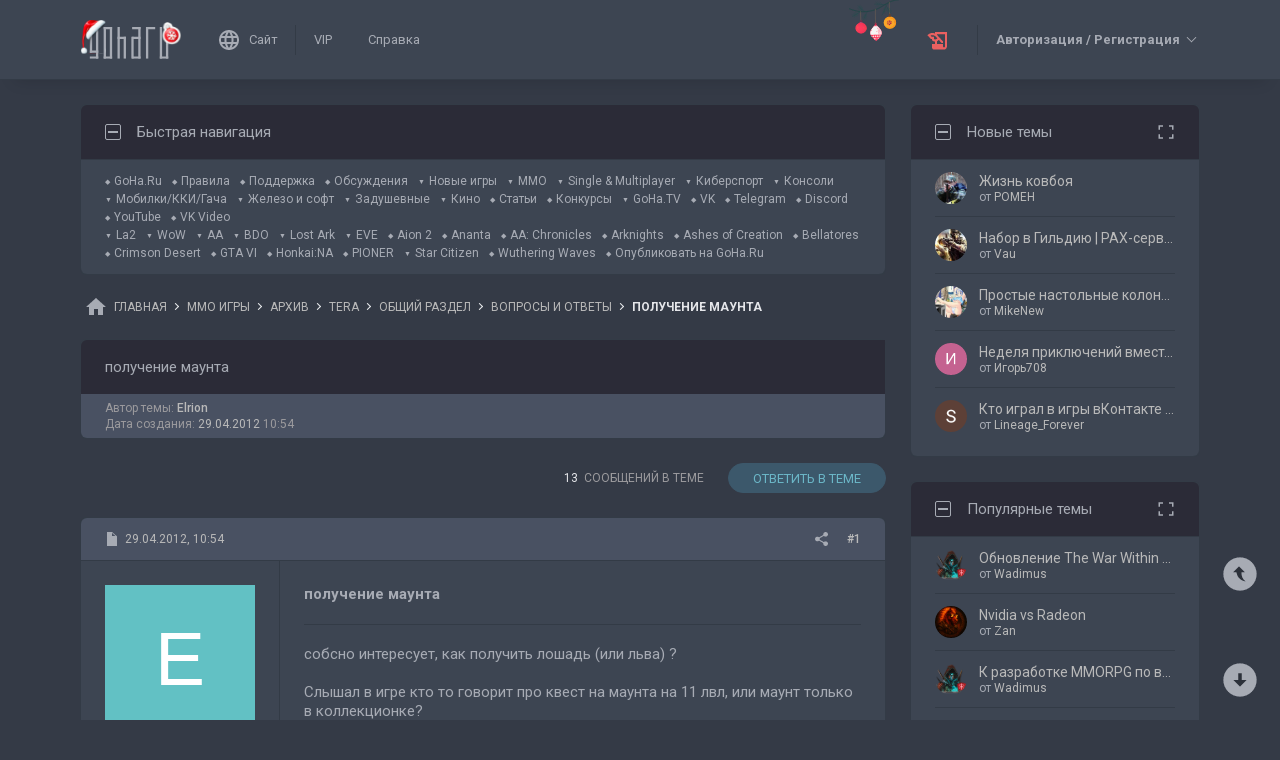

--- FILE ---
content_type: text/html; charset=UTF-8
request_url: https://forums.goha.ru/showthread_0_0_t751429
body_size: 30004
content:
<!DOCTYPE html PUBLIC "-//W3C//DTD XHTML 1.0 Transitional//EN" "http://www.w3.org/TR/xhtml1/DTD/xhtml1-transitional.dtd">
<html xmlns="http://www.w3.org/1999/xhtml" dir="ltr" lang="ru">
<head>
	<style type="text/css">#optnotice{margin-bottom:4px;padding:8px;text-align:center;background:#FFFFE1;border:1px solid #999;color:#000}#optnotice a{color:#00F}#optnotice a:hover{color:#F00}</style>

<script type="text/javascript">var optvars={bburl:"https://forums.goha.ru",querystring:"t=751429",userfile:"showthread",dstyleid:"100",mstyleid:"102",tstyleid:"101",dlangid:"3",forumid:"3033",threadid:"751429",feature:"",cookie:{prefix:"bb",name:"lflag",value:"bqeGcsK5",timeout:parseInt("900",10)}};var lflag=0;var uflag=0;(function()
{var u;var url=new String(window.location);var cookie=optvars.cookie;var dourl=function(url)
{if(window.stop)
{window.stop();}
window.location=url.replace(optvars.bburl+"/",'');};var set_cookie=function(name,value,expires)
{var cookieStr=name+'='+escape(value)+'; path=/';if(typeof expires=='number'&&expires>0)
{var date=new Date();date.setTime(date.getTime()+expires*1000);cookieStr+='; expires='+date.toGMTString();}
if(location.protocol=="https:")
{cookieStr+='; SameSite=None; Secure';}
document.cookie=cookieStr;};var fetch_cookie=function(name)
{var m=document.cookie.match(new RegExp("(?:^|; )"+name.toString().replace(/(\+|\{|\}|\(|\)|\[|\]|\||\/|\?|\^|$|\\|\.|\=|\!|\<|\>|\:|\*)/g,"\$1")+"=([^;]*)"));return m?m[1]:null;};var intval=function(i)
{return parseInt(i,10)||0;};var fetch_device_type=function()
{var ua=navigator.userAgent;if(ua.match(/(ipad|tablet)+/i))
{return 2;}
if(ua.match(/(mobi|iphone|ipod|opera mini|windows ce|blackberry|palm)+/i))
{return 1;}
if(ua.match(/(android)+/i))
{if(!ua.match(/(mobile)+/i))
{return 2;}
else
{return 1;}}
return 0;};if((u=url.match(new RegExp(optvars.userfile+"_([0-9]+)_([0-9]+)(_([a-z0-9_]+))*","i")))||(optvars.userfile=="index"))
{if(fetch_cookie(cookie.prefix+cookie.name)==cookie.value)
{lflag=1;var qstr=(optvars.querystring?'?'+optvars.querystring.replace(/&amp;/g,"&"):'');if(optvars.feature.length>0)
{qstr+=((qstr.indexOf("?")==-1)?"?":"&")+optvars.feature;}
dourl(optvars.bburl+"/"+optvars.userfile+".php"+qstr);}
else
{var session={lastvisit:intval(fetch_cookie(cookie.prefix+'lastvisit')),forumid:intval(fetch_cookie(cookie.prefix+'optforumid')),threadid:intval(fetch_cookie(cookie.prefix+'optthreadid')),inside:intval(fetch_cookie(cookie.prefix+'optinside'))};var timenow=Math.ceil((new Date().getTime())/1000);var outdated=session.lastvisit<timenow-cookie.timeout;if((optvars.forumid!=session.forumid)||(optvars.threadid!=session.threadid)||outdated||!session.inside)
{uflag=1;set_cookie(cookie.prefix+'lastvisit',timenow,0);set_cookie(cookie.prefix+'optforumid',optvars.forumid,0);set_cookie(cookie.prefix+'optthreadid',optvars.threadid,0);}
set_cookie(cookie.prefix+'optinside',1,0);var s=u?u[1]:0;var l=u?u[2]:0;var styleid=0;var langid=0;if(s=="0")
{styleid=fetch_cookie(cookie.prefix+"styleid");if(!styleid)
{var dt=fetch_cookie(cookie.prefix+"devicetype");var md=false;var td=false;dt=fetch_device_type();md=(dt==1)?true:false;td=(dt==2)?true:false;if(md)
{styleid=optvars.mstyleid;}
else if(td)
{styleid=optvars.tstyleid;}}
if(styleid==optvars.dstyleid)
{styleid=0;}}
s=styleid||s||0;if(l=="0")
{langid=fetch_cookie(cookie.prefix+"languageid");if(langid==optvars.dlangid)
{langid=0;}}
l=langid||l||0;if(styleid>0||langid>0)
{dourl(optvars.bburl+"/"+optvars.userfile+"_"+s+"_"+l+((u&&u[4])?"_"+u[4]:""));}
else if(u&&u[1]==0&&u[2]==0&&optvars.userfile=="index")
{dourl(optvars.bburl+"/"+optvars.userfile+".php");}}}})();</script>

<link rel="stylesheet" type="text/css" href="clientscript/preroll.css" />
<script type="text/javascript" src="clientscript/preroll.js"></script>
<link rel="stylesheet" type="text/css" href="https://s.goha.ru/static/misc/forum.css" />
<script type="text/javascript" src="https://s.goha.ru/static/misc/forum.js"></script>
<style type="text/css">.bbCodeImage[src*="imageshack.us"]{display: none!important}</style>

<style>
.util-layer-manager .layer-container {
	z-index: 1001;
}
</style>

<meta http-equiv="Content-Type" content="text/html; charset=UTF-8" />
<meta name="generator" content="vBulletin 3.8.11" />

<meta name="keywords" content=" получение маунта, тера, tera, гайд, проблема" />
<meta name="description" content="получение маунта; Вопросы и ответы по TERA: почему не запускается, не работает, не заходит? Спрашивай, мы ответим!" />


<!-- CSS Stylesheet -->
<link rel="stylesheet" href="https://fonts.googleapis.com/css2?family=Roboto:ital,wght@0,400;0,500;0,700;1,400;1,500;1,700&amp;display=swap" />

<style type="text/css" id="vbulletin_css" onerror="window.fetch_updated_css && fetch_updated_css();">
/**
* vBulletin 3.8.11 CSS
* Style: 'GoHa.Ru New'; Style ID: 100
*/
@import url("https://forums.goha.ru/clientscript/vbulletin_css/style-94c82b97-00100.css");
</style>
<link rel="stylesheet" type="text/css" href="clientscript/vbulletin_important.css" />
<style type="text/css">.sizedsig{max-height:150px;overflow:hidden}.sizedsigvip{max-height:225px;overflow:hidden}</style>

<!-- / CSS Stylesheet -->



<script type="text/javascript">
var SESSIONURL = "s=46153b0d831e3bfcd602889741d2fb84&";
var SECURITYTOKEN = "guest";
var IMAGEDIRECTORY = "images/customstyles/goharudark";
var IMGDIR_MISC = "images/customstyles/goharudark/misc";
var vb_disable_ajax = parseInt("0", 10);
var LOGGEDIN = false;
var INDEXFEATURE = "adv=1";
var TOUCHSCREEN = ('ontouchstart' in window) ? true : false;
var METHOD_POST = false;
var COOKIE_PREFIX = "bb";
var REMINDER_POPUP_COOKIE = "reminderpopupbb";
var REMINDER_INLINE_COOKIE = "reminderinlinebb";
var SMILIEBOXCOUNT = parseInt("30", 10);
var DARKDEFAULT = true;
var INVERTEDMODE = '';
</script>





<link rel="alternate" type="application/rss+xml" title="GoHa.Ru RSS Feed" href="external.php?type=RSS2" />
<link rel="alternate" type="application/rss+xml" title="GoHa.Ru - Вопросы и ответы - RSS Feed" href="external.php?type=RSS2&amp;forumids=3033" />

<link rel="shortcut icon" href="https://forums.goha.ru/favicon.ico" />
<script type="text/javascript" src="https://forums.goha.ru/clientscript/vbulletin_css/main-daba6a4f-00100.js"></script>


<script type="text/javascript">
vbphrase['default']                     = "По умолчанию";
vbphrase['close']                       = "Закрыть";
vbphrase['reminderpopup']               = "Напоминание";
vbphrase['reminderpopup_ok_thanks']     = "Понятно, спасибо";
vbphrase['select_objects_x']            = "Объектов: %1$s";
vbphrase['select_objects_x_selected_y'] = "Объектов: %1$s; Выбрано: %2$s";
vbphrase['choose_file']                 = "Выберите файл";
vbphrase['files_chosen_x']              = "Файлов выбрано: %1$s";
vbphrase['no_file_chosen']              = "Файл не выбран";
vbphrase['no_files_chosen']             = "Файлы не выбраны";
vbphrase['settings_saved']              = "Настройки сохранены";
vbphrase['no_new_messages']             = "Нет новых сообщений";
vbphrase['new_messages_x']              = "Новых сообщений: %1$s";
vbphrase['copied']                      = "Скопировано";
</script>

<script type="text/javascript">window.yaContextCb = window.yaContextCb || []</script>
<script type="text/javascript" src="//yandex.ru/ads/system/context.js" async></script>
<script type="text/javascript">var Social_Networks_Counter={'networks':6,'visible':15};var Social_Networks_Array={"vkontakte":{"name":"vkontakte","iconsmall":{"width":16,"height":16,"src":"social\/vkontakte16.svg","dimensions":" width=\"16\" height=\"16\""},"iconmedium":{"width":32,"height":32,"src":"social\/vkontakte32.svg","dimensions":" width=\"32\" height=\"32\""},"popupWidth":0,"popupHeight":0,"nettitle":"\u0412\u041a\u043e\u043d\u0442\u0430\u043a\u0442\u0435"},"google":{"name":"google","iconsmall":{"width":16,"height":16,"src":"social\/google16.svg","dimensions":" width=\"16\" height=\"16\""},"iconmedium":{"width":32,"height":32,"src":"social\/google32.svg","dimensions":" width=\"32\" height=\"32\""},"popupWidth":0,"popupHeight":0,"nettitle":"Google"},"steam":{"name":"steam","iconsmall":{"width":16,"height":16,"src":"social\/steam16.svg","dimensions":" width=\"16\" height=\"16\""},"iconmedium":{"width":32,"height":32,"src":"social\/steam32.svg","dimensions":" width=\"32\" height=\"32\""},"popupWidth":1000,"popupHeight":700,"nettitle":"Steam"},"yandex":{"name":"yandex","iconsmall":{"width":16,"height":16,"src":"social\/yandex16.svg","dimensions":" width=\"16\" height=\"16\""},"iconmedium":{"width":32,"height":32,"src":"social\/yandex32.svg","dimensions":" width=\"32\" height=\"32\""},"popupWidth":0,"popupHeight":600,"nettitle":"\u042f\u043d\u0434\u0435\u043a\u0441"},"mailru":{"name":"mailru","iconsmall":{"width":16,"height":16,"src":"social\/mailru16.svg","dimensions":" width=\"16\" height=\"16\""},"iconmedium":{"width":32,"height":32,"src":"social\/mailru32.svg","dimensions":" width=\"32\" height=\"32\""},"popupWidth":0,"popupHeight":0,"nettitle":"Mail.Ru"},"odnoklassniki":{"name":"odnoklassniki","iconsmall":{"width":16,"height":16,"src":"social\/odnoklassniki16.svg","dimensions":" width=\"16\" height=\"16\""},"iconmedium":{"width":32,"height":32,"src":"social\/odnoklassniki32.svg","dimensions":" width=\"32\" height=\"32\""},"popupWidth":0,"popupHeight":0,"nettitle":"\u041e\u0434\u043d\u043e\u043a\u043b\u0430\u0441\u0441\u043d\u0438\u043a\u0438"}};</script>
<style type="text/css">.sociallogin{display:inline-block;padding-left:20px;min-height:16px;background-position:left;background-repeat:no-repeat;}
.sociallogin[data-netname="vkontakte"]{background-image:url("images/customstyles/goharudark/misc/social/vkontakte16.svg");background-size:16px 16px;}
.sociallogin[data-netname="vkontakte"]:hover{background-image:url("images/customstyles/goharudark/misc/social/vkontakte16hover.svg"),url("images/customstyles/goharudark/misc/social/vkontakte16.svg");}
.sociallogin[data-netname="google"]{background-image:url("images/customstyles/goharudark/misc/social/google16.svg");background-size:16px 16px;}
.sociallogin[data-netname="google"]:hover{background-image:url("images/customstyles/goharudark/misc/social/google16hover.svg"),url("images/customstyles/goharudark/misc/social/google16.svg");}
.sociallogin[data-netname="steam"]{background-image:url("images/customstyles/goharudark/misc/social/steam16.svg");background-size:16px 16px;}
.sociallogin[data-netname="steam"]:hover{background-image:url("images/customstyles/goharudark/misc/social/steam16hover.svg"),url("images/customstyles/goharudark/misc/social/steam16.svg");}
.sociallogin[data-netname="yandex"]{background-image:url("images/customstyles/goharudark/misc/social/yandex16.svg");background-size:16px 16px;}
.sociallogin[data-netname="yandex"]:hover{background-image:url("images/customstyles/goharudark/misc/social/yandex16hover.svg"),url("images/customstyles/goharudark/misc/social/yandex16.svg");}
.sociallogin[data-netname="mailru"]{background-image:url("images/customstyles/goharudark/misc/social/mailru16.svg");background-size:16px 16px;}
.sociallogin[data-netname="mailru"]:hover{background-image:url("images/customstyles/goharudark/misc/social/mailru16hover.svg"),url("images/customstyles/goharudark/misc/social/mailru16.svg");}
.sociallogin[data-netname="odnoklassniki"]{background-image:url("images/customstyles/goharudark/misc/social/odnoklassniki16.svg");background-size:16px 16px;}
.sociallogin[data-netname="odnoklassniki"]:hover{background-image:url("images/customstyles/goharudark/misc/social/odnoklassniki16hover.svg"),url("images/customstyles/goharudark/misc/social/odnoklassniki16.svg");}.socialpostbiticons{display:inline-block;padding:4px 0}</style>

<script type="text/javascript">Social.set_phrase('login_with_x','Войти с помощью %1$s');vBulletin.events.systemInit.subscribe(function()
{if(window.Social_Auto_Buttons===undefined||Social_Auto_Buttons)
{Social.construct_buttons('');}});</script>

<style type="text/css">.socialbuttons a{display:inline-block}.socialauthsmall{padding:6px}.socialauthsmall:before{content:'Войти с помощью: '}.socialauthsmall.orauth:before{content:'или авторизуйтесь с помощью: '}.socialauthmedium{padding:6px;text-align:right}</style>


<script type="text/javascript">Social.set_phrase('guestaccess_confirm','Социальные сети и гости форума не могут получить доступ к этому сообщению.\nПродолжить?');Social.set_phrase('clipboard_copy','Копировать ссылку');Social.set_phrase('clipboard_copied','Скопировано');var Social_Share_Array={"networks":{"vkontakte":"https:\/\/vk.ru\/share.php?url={url}&title={title}"},"title":"%D0%BF%D0%BE%D0%BB%D1%83%D1%87%D0%B5%D0%BD%D0%B8%D0%B5%20%D0%BC%D0%B0%D1%83%D0%BD%D1%82%D0%B0%20-%20GoHa.Ru","shareurl":"https:\/\/forums.goha.ru\/showthread.php?p={postid}#post{postid}","copyurl":"https:\/\/forums.goha.ru\/showthread.php?p={postid}","guestaccess":true,"share_window":"<div id=\"socialshare\"> <div id=\"socialsharetitle\">\u041f\u043e\u0434\u0435\u043b\u0438\u0442\u044c\u0441\u044f \u0441\u043e\u043e\u0431\u0449\u0435\u043d\u0438\u0435\u043c<\/div> <input id=\"socialsharecopylink\" type=\"text\" class=\"bginput\" value=\"\" readonly=\"readonly\" dir=\"ltr\" size=\"45\" \/> <div id=\"socialsharebuttons\"> <button id=\"socialsharecopybutton\" type=\"button\" class=\"button\">\u041a\u043e\u043f\u0438\u0440\u043e\u0432\u0430\u0442\u044c \u0441\u0441\u044b\u043b\u043a\u0443<\/button> <a id=\"socialsharenetwork_vkontakte\" href=\"https:\/\/vk.ru\/share.php?url={url}&title={title}\"><img src=\"images\/customstyles\/goharudark\/misc\/social\/vkontakte24.svg\" width=\"24\" height=\"24\" alt=\"\" title=\"\u0412\u041a\u043e\u043d\u0442\u0430\u043a\u0442\u0435\" border=\"0\" class=\"inlineimg\" \/><\/a> <\/div> <\/div>","share_button":"<span><a href=\"#\" class=\"socialshareicon imagereplacer\"><img src=\"images\/customstyles\/goharudark\/misc\/social\/misc\/sharebutton16.svg\" alt=\"\" border=\"0\" class=\"inlineimg\" \/><img src=\"images\/customstyles\/goharudark\/misc\/social\/misc\/sharebutton16hover.svg\" alt=\"\" border=\"0\" class=\"inlineimg\" \/><\/a><\/span>"};vBulletin.events.systemInit.subscribe(function()
{Social.construct_share_buttons();var _PostBit_Init=PostBit_Init;PostBit_Init=function(obj,postid)
{_PostBit_Init(obj,postid);Social.init_share_buttons(obj);};});</script>

<style type="text/css">.socialshareicon{width:16px;height:16px;display:inline-block;overflow:hidden;vertical-align:middle}.socialshareicon:hover img,.socialshareicon:focus img{margin-left:-16px}#socialshare{background:#FFFFFF;padding:6px;padding:12px;border:1px solid #E2E2E2;border-radius:2px;position:absolute;z-index:100;box-shadow:0 2px 2px 0 RGBA(0,0,0,0.15),0 1px 5px 0 RGBA(0,0,0,0.12),0 3px 1px -2px RGBA(0,0,0,0.2);transition:opacity .2s ease-in-out .01s,margin-top .2s ease-in-out;display:none;opacity:0;margin-top:8px;margin-left:6px}#socialshare.socialsharedisplay{display:block}#socialshare.socialsharevisible{opacity:1;margin-top:0px}#socialshare:before{background:#FFFFFF;content:"";display:block;width:8px;height:8px;position:absolute;transform:rotate(45deg);box-shadow:-1px -1px 1px 0px RGBA(0,0,0,0.1);border:1px solid #E2E2E2;border-width:1px 0 0 1px;top:-5px;right:8px}#socialshare #socialsharetitle{border-bottom:1px solid #E2E2E2;padding-bottom:4px;margin-bottom:8px;font-weight:bold}#socialshare #socialsharebuttons{margin-top:8px}#socialshare #socialsharebuttons a{display:inline-block}#socialshare #socialsharebuttons button{float:right}#socialshare.socialsharenoguest #socialsharebuttons a{opacity:.5}</style>


<script type="text/javascript">
	var bbcleargif = "clear.gif";
	vbphrase['bbdropdownall'] = "Развернуть все";
</script>

<script type="text/javascript" src="clientscript/bbcollapsible.js"></script>
<script type="text/javascript">
var LiveIcon_Data = {
	'iconname'   : 'liveicon',
	'iconext'    : 'png',
	'cssdisplay' : 'block',
	'classlist'  : ['streams', 'forums'],
	'items'      : {
    "forums": {
        "thread:1417943": {
            "type": "article",
            "threadid": "1417943",
            "threadtitle": "\u0413\u0434\u0435 \u0438 \u043a\u0430\u043a \u043f\u043e\u043b\u0443\u0447\u0438\u0442\u044c \u043e\u0441\u043d\u043e\u0432\u043d\u0443\u044e \u0432\u0430\u043b\u044e\u0442\u0443 \u0432 Where Winds Meet",
            "forumid": "1525",
            "forumtitle": "\u0421\u0442\u0430\u0442\u044c\u0438 \u0438 \u043e\u0431\u0437\u043e\u0440\u044b",
            "userid": "797297",
            "username": "Argonaki",
            "dateline": "1768840663",
            "avatarurl": "https:\/\/forums.goha.ru\/userpic\/avatar797297_130.gif"
        },
        "thread:1417919": {
            "type": "article",
            "threadid": "1417919",
            "threadtitle": "\u0421\u0430\u043c\u044b\u0435 \u043e\u0436\u0438\u0434\u0430\u0435\u043c\u044b\u0435 \u0448\u0443\u0442\u0435\u0440\u044b 2026 \u0433\u043e\u0434\u0430",
            "forumid": "1525",
            "forumtitle": "\u0421\u0442\u0430\u0442\u044c\u0438 \u0438 \u043e\u0431\u0437\u043e\u0440\u044b",
            "userid": "630842",
            "username": "Zan",
            "dateline": "1768821970",
            "avatarurl": "https:\/\/forums.goha.ru\/userpic\/avatar630842_127.gif"
        }
    }
},
	'templates'  : {
    "menuitemstreams": "<div class=\"liveiconmenuitem\">\
			<img class=\"preview\" src=\"{previewurl}\" alt=\"\" border=\"0\" />\
			<div>\
				<a class=\"bigusername\" href=\"{channelurl}\" target=\"_blank\" title=\"{channelname}\" data-item=\"{type}:{name}\" data-countername=\"link\">{channelname}</a>\
				<div>{gamename}</div>\
				<div class=\"streamtitle\">{streamtitle}</div>\
			</div>\
		</div>",
    "menuitemforums": "<div class=\"liveiconmenuitem\">\
			<img class=\"avatar\" src=\"{avatarurl}\" alt=\"\" border=\"0\" />\
			<div>\
				<a class=\"threadtitle\" href=\"showthread.php?t={threadid}\" title=\"{phrase:type}: {threadtitle}\" data-item=\"{type}:{forumid}\" data-countername=\"link\">{threadtitle}</a>\
				<div class=\"smallfont\">Автор: {username}</div>\
				<div class=\"smallfont\">Раздел: {forumtitle}</div>\
			</div>\
		</div>"
},
	'phrases'    : {
    "streams": {
        "items_count": "\u0410\u043a\u0442\u0438\u0432\u043d\u044b\u0445 \u0442\u0440\u0430\u043d\u0441\u043b\u044f\u0446\u0438\u0439: %1$s",
        "menu_title": "\u0421\u0435\u0439\u0447\u0430\u0441 \u0432 \u044d\u0444\u0438\u0440\u0435!"
    },
    "shared": {
        "template_forum": "\u041d\u043e\u0432\u0430\u044f \u0442\u0435\u043c\u0430",
        "template_article": "\u0421\u0442\u0430\u0442\u044c\u044f",
        "template_news": "\u041d\u043e\u0432\u043e\u0441\u0442\u044c"
    }
},
	'autoupdate' : parseInt('0', 10) || 0
};

vBulletin.events.systemInit.subscribe(function()
{
	LiveIcon = new LiveIcon_Handler(window.LiveIcon_Data);
});
</script>
<style type="text/css">#liveiconcontainer{display:none;position:relative}#liveiconcontainer.liveiconcontainerblock{display:block}.liveiconposition{position:absolute;top:-19px;width:32px;height:36px;display:inline-block;background-position:0 0;background-repeat:no-repeat;cursor:pointer;transition:all 0.5s ease-in-out,background-position 0.2s ease-in-out}.liveiconposition.transparent{opacity:0;transform:scale(0)}.liveiconposition1{right:12px;z-index:21}.liveiconposition2{right:48px;z-index:22}.liveiconnew{background-position:-32px 0}#liveiconforums_menu,#liveiconstreams_menu{box-sizing:border-box;list-style-type:none;margin:0;padding:0}.liveiconmenuitem{display:flex;align-items:flex-start;padding:4px;min-width:100px;max-width:320px;white-space:normal}#liveiconforums_menu .liveiconmenuitem{max-width:450px}.liveiconmenuitem .preview{max-width:100px;margin-right:8px}.liveiconmenuitem .avatar{margin-right:8px;max-width:50px;max-height:50px;transition:all .25s ease-in-out;filter:grayscale(100%);opacity:.75}.liveiconmenuitem:hover .avatar{filter:grayscale(0);opacity:1}.liveiconmenuitem a{text-decoration:underline!important}.liveiconmenuitem a.bigusername,.liveiconmenuitem .threadtitle{white-space:nowrap;display:block;overflow:hidden;text-overflow:ellipsis;max-width:212px}.liveiconmenuitem .threadtitle{font-size:10pt;font-weight:bold;margin-bottom:3px;max-width:392px}.liveiconmenuitem .threadtitle+div{margin-bottom:1px}.liveiconmenuitem .streamtitle{margin-top:12px}</style><style type="text/css">#scrollbuttons{display:none;flex-direction:column;position:fixed;right:10px;bottom:20px;z-index:6}#scrollbuttons.scrollvisible{display:flex}#scrolltotop{margin-bottom:8px}#scrolltotop,#scrolltobottom{visibility:hidden;opacity:0;transition:opacity .3s ease-in-out,visibility 0s .3s;box-shadow:0px 0px 5px RGBA(0,0,0,.3)}#scrolltotop.scrollvisible,#scrolltobottom.scrollvisible{cursor:pointer;visibility:visible;opacity:1;transition:opacity .3s ease-in-out}.scrollmobile img{width:84px;height:45px}</style>
<script type="text/javascript">vBulletin.events.systemInit.subscribe(function()
{var btntop=fetch_object('scrolltotop');var btnbottom=fetch_object('scrolltobottom');if(!btntop||!btnbottom)
{return;}
if('ontouchstart'in window)
{btntop.classList.add('scrollmobile');btnbottom.classList.add('scrollmobile');}
var offsettop=function()
{return document.body.classList.contains('floatheader')?document.querySelector('#modernheadercontainer').offsetHeight:0;}
var processbuttons=function()
{btntop.classList.toggle('scrollvisible',window.pageYOffset>100);btnbottom.classList.toggle('scrollvisible',document.body.clientHeight-document.documentElement.clientHeight-window.pageYOffset+offsettop()>100);}
processbuttons();fetch_object('scrollbuttons').classList.add('scrollvisible');YAHOO.util.Event.on(window,'scroll',function(e)
{processbuttons();});YAHOO.util.Event.on(btntop,'click',function(e)
{YAHOO.util.Event.stopEvent(e);(window.scrollJump||window.scrollTo)({top:0,behavior:'smooth'});});YAHOO.util.Event.on(btnbottom,'click',function(e)
{YAHOO.util.Event.stopEvent(e);(window.scrollJump||window.scrollTo)({top:document.body.scrollHeight-document.documentElement.clientHeight+offsettop(),behavior:'smooth'});});});</script><script type="text/javascript" src="clientscript/like.js"></script>

<script type="text/javascript"></script>

<style type="text/css" id="imageresizer_css">.bbCodeImageLink{display:inline-block;position:relative}.bbCodeImageLink *{-webkit-tap-highlight-color:transparent}.bbCodeImageLink .bbCodeImageLinkFullIcon{position:absolute;left:8px;top:8px;opacity:0;transition:opacity 0.4s ease-in-out}.bbCodeImageLink .bbCodeImageLinkFullIcon:hover,.bbCodeImageLink .bbCodeImageLinkFullIcon.bbCodeImageLinkFullIconVisible{opacity:1}.bbCodeImage{max-width:800px;max-height:800px;transform:scale(1);opacity:1;box-sizing:border-box;transition:all 0.4s ease-in-out}.bbCodeImage.bbCodeImageScaled{transform:scale(0.95);opacity:0}.bbCodeImage.bbCodeImageScaled:hover{opacity:0.5}.bbCodeImage.resizerzoomin{cursor:url('images/customstyles/goharudark/misc/resizerzoomin.cur'),move}.bbCodeImage.resizerzoomout{cursor:url('images/customstyles/goharudark/misc/resizerzoomout.cur'),move}.wysiwyg .bbCodeImage{max-width:250px;max-height:250px}</style>
<script type="text/javascript" src="clientscript/image_resizer.js"></script>
<script type="text/javascript">vbphrase['image_resizer_fullicon_title']="Посмотреть в полном размере";</script><meta property="og:type" content="article" />
<meta property="og:title" content="получение маунта" />
<meta property="og:description" content="собсно интересует, как получить лошадь (или льва) ? Слышал в игре кто то говорит про квест на маунта на 11 лвл, или маунт только в коллекционке?" />
<meta property="og:image" content="https://forums.goha.ru/images/sharelogo.png" />
<meta property="og:url" content="https://forums.goha.ru/showthread_0_0_t751429" />
<meta property="og:site_name" content="GoHa.Ru" />


<meta property="article:author" content="Elrion" />

<script type="text/javascript">
vBulletin.events.systemInit.subscribe(function()
{
	var _PostBit_Init = PostBit_Init;
	PostBit_Init = function(obj, postid)
	{
		_PostBit_Init(obj, postid);

		// telegram
		obj && obj.querySelectorAll('iframe[id^="telegram-post"]').forEach(function(w)
		{
			w.remove();
		});

		obj && obj.querySelectorAll('script[data-telegram-post]').forEach(function(s)
		{
			var script = document.createElement('SCRIPT');
			script.type = 'text/javascript';
			script.async = true;

			for (var i in s.dataset)
			{
				script.dataset[i] = s.dataset[i];
			}

			script.onload = function(e)
			{
				var widget = this.parentNode.querySelector('iframe[id^="telegram-post"]');

				if (widget)
				{
					widget.id += "-" + Math.random().toString().replace(/[^a-z0-9_]/ig, "-");
				}
			};

			script.src = s.src;
			s.parentNode.appendChild(script);
			s.remove();
		});
	};
});
</script>
<script async src="https://cdn.viqeo.tv/js/vq_starter.js"></script><script type="text/javascript">Social_Share_Array.shareurl="https://forums.goha.ru/showthread_0_0_p{postid}";</script>

	<title> получение маунта - GoHa.Ru</title>
	<script type="text/javascript" src="clientscript/vbulletin_post_loader.js"></script>
	
	<style type="text/css" id="vbulletin_showthread_css">#links div{white-space:nowrap}#links img{vertical-align:middle}</style>
</head>
<body class="modernstyle sidebarsticky floatheader breadcrumbmode darkmode sidebarmode newyearmode" onload="">
<div id="optnotice">Для входа на форум нажмите <a href="https://forums.goha.ru/showthread.php?t=751429">здесь</a></div>
<script type="text/javascript">if(!lflag)
{document.getElementById("optnotice").style.display="none";}
if(uflag)
{YAHOO.util.Connect.asyncRequest("POST","optcounter.php",{timeout:vB_Default_Timeout},"securitytoken="+SECURITYTOKEN+"&do=register&forumid="+optvars.forumid+"&threadid="+optvars.threadid);}
vBpagenav.prototype.form_gotopage=function(e)
{if((pagenum=parseInt(document.getElementById('pagenav_itxt').value,10))>0)
{window.location=vBmenu.menus[vBmenu.activemenu].addr+'_page'+pagenum;}
return false;};</script>

<!-- Yandex.Metrika counter -->
<script type="text/javascript" >
   (function(m,e,t,r,i,k,a){m[i]=m[i]||function(){(m[i].a=m[i].a||[]).push(arguments)};
   m[i].l=1*new Date();
   for (var j = 0; j < document.scripts.length; j++) {if (document.scripts[j].src === r) { return; }}
   k=e.createElement(t),a=e.getElementsByTagName(t)[0],k.async=1,k.src=r,a.parentNode.insertBefore(k,a)})
   (window, document, "script", "https://mc.yandex.ru/metrika/tag.js", "ym");

   ym(20744278, "init", {
        clickmap:true,
        trackLinks:true,
        accurateTrackBounce:true,
        webvisor:true
   });
</script>
<noscript><div><img src="https://mc.yandex.ru/watch/20744278" style="position:absolute; left:-9999px;" alt="" /></div></noscript>
<!-- /Yandex.Metrika counter -->

<!-- Global site tag (gtag.js) - Google Analytics -->
<script async src="https://www.googletagmanager.com/gtag/js?id=G-WLE9JB3XV2"></script>
<script type="text/javascript">
window.dataLayer = window.dataLayer || [];
function gtag(){dataLayer.push(arguments);}
gtag('js', new Date());
gtag('config', 'G-WLE9JB3XV2');
</script>
<!-- / Global site tag (gtag.js) - Google Analytics -->

<div id="modernoverlay"></div>
<div id="modernbody">

<!-- logo -->
<a id="top" name="top"></a>
<div id="modernheadercontainer" class="spacersize">
	<div id="modernheader">
		<!-- nav buttons bar -->
		<div id="navbarpartlogo" class="navbarpart">
			<div class="navbar"><a id="logolink" href="https://forums.goha.ru" title="GoHa.Ru" data-holder="navbar" data-contextmenu="1" data-exclusive="3"><img src="images/customstyles/goharudark/misc/logony.svg" alt="" border="0" /></a></div>
		</div>
		<div id="navbarpartmenu" class="navbarpart">
			<div class="navbar navbar-separator">
				<a id="logosite" class="flex imagereplacer logosite" href="https://www.goha.ru" title="Главная страница сайта GoHa.Ru">
					<img src="images/customstyles/goharudark/misc/navbarlogosite.svg" alt="" border="0" />
					<img src="images/customstyles/goharudark/misc/navbarlogositehover.svg" alt="" border="0" />
					<span>Сайт</span>
				</a>
			</div>

			
			<div class="navbar">
				<a class="imagereplacer" href="vip.php?s=46153b0d831e3bfcd602889741d2fb84" title="VIP">
					<img src="images/customstyles/goharudark/misc/navbarvip.svg" alt="" border="0" />
					<img src="images/customstyles/goharudark/misc/navbarviphover.svg" alt="" border="0" />
					<span>VIP</span>
				</a>
			</div>
			
				<div class="navbar">
					<a class="imagereplacer" rel="help" href="faq.php?s=46153b0d831e3bfcd602889741d2fb84" title="Справка">
						<img src="images/customstyles/goharudark/misc/navbarfaq.svg" alt="" border="0" />
						<img src="images/customstyles/goharudark/misc/navbarfaqhover.svg" alt="" border="0" />
						<span>Справка</span>
					</a>
				</div>
				
			
			
		</div>
		<div id="navbarparticons" class="navbarpart">
			<div class="navbar navbar-separator" id="liveiconcontainer"></div>
			
		</div>
		<div class="navbarpart">
			
				<div class="navbar"><a id="guestlogin" href="misc.php?s=46153b0d831e3bfcd602889741d2fb84&amp;do=login" accesskey="3" rel="nofollow" data-holder="navbar" data-exclusive="2"><strong>Авторизация / Регистрация</strong></a></div>
			
		</div>
		<!-- / nav buttons bar -->
	</div>
</div>


<!-- NAVBAR POPUP MENUS -->


<!-- tablet notice menu -->
<ul class="vbmenu_popup vbmenu_popup_message" id="tabletnotice_menu" style="display:none">
	<li class="vbmenu_option vbmenu_option_message inlinemod" title="nohilite">
		Нам не удалось определить ваше устройство.<br />
Хотите переключиться на стиль для планшетов?
	</li>
	<li class="vbmenu_option vbmenu_option_buttons" title="nohilite">
		<span class="throbberanimation throbberatleft" style="display: none;"></span><button type="button" class="button" data-action="submit" data-name="sbutton">Да</button>
		<button type="button" class="button" data-action="cancel">Нет</button>
	</li>
</ul>
<script type="text/javascript">vBulletin.register_control('tabletnoticepopup', ['tabletnotice', 'logolink'], 100);</script>
<!-- / tablet notice menu -->



<!-- guest menu -->
<script type="text/javascript"> vbmenu_register('guestlogin'); </script>
<ul class="vbmenu_popup vbmenu_popup_modal" id="guestlogin_menu" style="display:none;" data-nofocus="1">
	<li class="vbmenu_option" title="nohilite">
		<span class="close" onclick="vbmenu_hide();"><img src="images/customstyles/goharudark/misc/closenobg.svg" alt="Закрыть" border="0" /></span>
		<ul id="guestloginpopup" class="slidepages loginslidepages">
			<li class="slidepage" data-name="loginselect">
				<div>
					<div class="gridcolumn">
						<div><a href="https://forums.goha.ru" title="GoHa.Ru"><img src="images/customstyles/goharudark/misc/logony.svg" alt="" border="0" width="120" /></a></div>
						<div><strong>Добро пожаловать!</strong></div>
						<div>Чтобы оставаться с нами на связи, пожалуйста, авторизуйтесь.</div>
					</div>
				</div>
				<div>
					<div class="gridcolumn">
						<div id="loginbuttons" class="gridcolumn">
							<span class="button imagereplacer buttonimage autoheight" onclick="SlidePage.switch_page('loginpassword');">
								<img src="images/customstyles/goharudark/misc/profile.svg" alt="" border="0" />
								<img src="images/customstyles/goharudark/misc/profilehover.svg" alt="" border="0" />
								Имя и пароль
							</span>

							<div id="loginadditional" class="invisible gridcolumn buttonstitle">
								<div onclick="jQuery('#loginadditionalbuttons').parent().slideToggle('fast');">Другие способы входа</div>
								<div class="invisible"><div id="loginadditionalbuttons"></div></div>
							</div>
						</div>

						<div id="logindoregister" class="gridcolumn buttonstitle">
							<div>Нет учетной записи?</div>
							<a class="smallfont button" href="register.php?s=46153b0d831e3bfcd602889741d2fb84"><span>Регистрация</span></a>
						</div>
					</div>
				</div>
			</li>
			<li class="slidepage" data-name="loginpassword">
				<div>
					<div onclick="SlidePage.switch_page('loginselect');">&lt; Назад</div>
				</div>
				<div>
					<!-- login form -->
					<script type="text/javascript">vBulletin.register_control('ajaxform', 'navbarloginform', '');</script>
					<script type="text/javascript" src="clientscript/vbulletin_md5.js"></script>
					<form action="10gin.php?do=login" method="post" id="navbarloginform" class="loginform" onsubmit="md5hash(vb_login_password, vb_login_md5password, vb_login_md5password_utf, 0)" data-socialtype="medium">
						<input type="hidden" name="s" value="46153b0d831e3bfcd602889741d2fb84" />
						<input type="hidden" name="securitytoken" value="guest" />
						<input type="hidden" name="do" value="login" />
						<input type="hidden" name="vb_login_md5password" />
						<input type="hidden" name="vb_login_md5password_utf" />
						<input type="hidden" name="cookieuser" value="1" />

						<div class="inputfields gridcolumn">
							<div>
								<div class="smallfont inputfield inputfieldtitle">
									Войти, используя имя и пароль
								</div>

								<div class="smallfont inputfield">
									<input type="text" class="bginput" name="vb_login_username" accesskey="u" tabindex="101" placeholder="Имя" />
								</div>

								<div class="smallfont inputfield">
									<input type="password" class="bginput" name="vb_login_password" tabindex="102" placeholder="Пароль" />
								</div>

								<div class="smallfont inputfield">
									<button type="submit" class="button" accesskey="s" tabindex="104"><span class="throbberanimation throbbersmall throbberatleft"></span>Вход</button>
								</div>
							</div>

							<div class="smallfont gridcolumn buttonstitle">
								Забыли пароль?
								<a class="button autoheight" href="10gin.php?s=46153b0d831e3bfcd602889741d2fb84&amp;do=lostpw">Восстановить имя пользователя / пароль</a>
								<a class="button autoheight" href="register.php?s=46153b0d831e3bfcd602889741d2fb84&amp;a=ver" rel="nofollow">Активация аккаунта</a>
							</div>
						</div>
					</form>
					<!-- / login form -->
				</div>
			</li>
		</ul>

		<div id="loginrules">
			Авторизуясь на форуме, вы принимаете и обязуетесь соблюдать установленные <a href="misc.php?do=showrules">Правила</a>.
		</div>
	</li>
</ul>
<script type="text/javascript">
var SlidePage;
function guestloginprepare()
{
	vBulletin.events['vBmenuPreShow_guestlogin'].unsubscribe(guestloginprepare);

	ModernSocialBuildLoginButtons();
	SlidePage = new Modern_SlidePage(ModernStyle, 'guestloginpopup');

	document.querySelectorAll('#guestlogin_menu a').forEach(function(a)
	{
		if (!a.getAttribute('target'))
		{
			a.setAttribute('target', '_blank');
		}
	});

	document.forms.navbarloginform.vb_login_username.style.backgroundImage = "url('" + IMGDIR_MISC + "/loginname.svg')";
	document.forms.navbarloginform.vb_login_password.style.backgroundImage = "url('" + IMGDIR_MISC + "/loginpass.svg')";
};

vBulletin.events['vBmenuPreShow_guestlogin'].subscribe(guestloginprepare);
vBulletin.events['vBmenuShow_guestlogin'].subscribe(function()
{
	SlidePage.switch_page('loginselect', true);
	emulate_resize(100);
});
</script>
<!-- / guest menu -->

<!-- / NAVBAR POPUP MENUS -->

<!-- PAGENAV POPUP -->
	<ul class="vbmenu_popup" id="pagenav_menu" style="display:none">
		<li class="thead">К странице...</li>
		<li class="vbmenu_option" title="nohilite">
		<form action="https://forums.goha.ru/index.php" method="get" onsubmit="return this.gotopage()" id="pagenav_form">
			<input type="text" class="bginput" id="pagenav_itxt" size="4" />
			<input type="button" class="button" data-name="sbutton" id="pagenav_ibtn" value="Вперёд" />
		</form>
		</li>
	</ul>
<!-- / PAGENAV POPUP -->




<!-- /logo -->





<div class="brandingheader">


<!-- goharu: Fullscreen -->
<div id="adfox_16272419704855996"></div>
<script>
	window.yaContextCb.push(()=>{
		Ya.adfoxCode.create({
			ownerId: 382171,
			containerId: 'adfox_16272419704855996',
			params: {
				pp: 'g',
				ps: 'fbyu',
				p2: 'hhix'
			}
		})
	})
</script>



<!-- goharu: Billboard -->
<div id="adfox_162724188898011574"></div>
<script>
	window.yaContextCb.push(()=>{
		Ya.adfoxCode.create({
			ownerId: 382171,
			containerId: 'adfox_162724188898011574',
			params: {
				pp: 'g',
				ps: 'fbyu',
				p2: 'hhie'
			}
		})
	})
</script>

<!-- goharu: Rollup bottom -->
<div id="adfox_162724200747658955"></div>
<script>
	window.yaContextCb.push(()=>{
		Ya.adfoxCode.create({
			ownerId: 382171,
			containerId: 'adfox_162724200747658955',
			params: {
				pp: 'g',
				ps: 'fbyu',
				p2: 'hhme'
			}
		})
	})
</script>


</div>



<!-- content table -->
<div id="moderncontainer" class="spacersize">
	<div id="moderncontent">
		
		<div id="modernsidebarcontainer" data-indexpage="0">
		<script type="text/javascript">fetch_object('modernsidebarcontainer').style.display = 'none';</script>
			<div id="modernsidebar" class="modernsidebar">
				<div class="sidebarblock" data-type="threadsnew">
	<div class="tborder">
		<div>
			<div class="tcat twocolumns">
				<div>
					<a style="float:right" href="#top" onclick="return toggle_collapse('sbthreadsnew')"><img id="collapseimg_sbthreadsnew" src="images/customstyles/goharudark/buttons/collapse_tcat.gif" alt="" border="0" /></a>
					Новые темы
				</div>
				<a href="search.php?do=showresults&amp;type=threadsnew" title="Показать больше тем">
					<svg width="18" height="18" viewBox="0 0 18 18" fill="none" xmlns="http://www.w3.org/2000/svg">
						<path d="M15 2.25H16.5V6.75H15V3.75H12V2.25H15ZM3 2.25H6V3.75H3V6.75H1.5V2.25H3ZM15 14.25V11.25H16.5V15.75H12V14.25H15ZM3 14.25H6V15.75H1.5V11.25H3V14.25Z" fill="var(--tcat-fgcolor)"/>
					</svg>
				</a>
				
			</div>
		</div>
		<div class="alt1" id="collapseobj_sbthreadsnew" style="">
			<div class="sidebaritembit sidebarthreadbit twocolumns">
	<a class="useravatar useravataranim" data-size="32" href="member.php?u=833973" title="POMEH"><span><img src="https://forums.goha.ru/userpic/avatar833973_1.gif" data-username="POMEH" alt="" border="0" /></span></a>

	<div class="ellipsis">
		<a href="https://forums.goha.ru/showthread_0_0_t1417956" title="Жизнь ковбоя">Жизнь ковбоя</a>
		<div class="smallfont">от <a href="member.php?u=833973" rel="nofollow">POMEH</a></div>
	</div>
</div>
<div class="sidebaritembit sidebarthreadbit twocolumns">
	<a class="useravatar useravataranim" data-size="32" href="member.php?u=791620" title="Vau"><span><img src="https://forums.goha.ru/userpic/avatar791620_4.gif" data-username="Vau" alt="" border="0" /></span></a>

	<div class="ellipsis">
		<a href="https://forums.goha.ru/showthread_0_0_t1417953" title="Набор в Гильдию | PAX-сервер | Сиетч Рифана">Набор в Гильдию | PAX-сервер | Сиетч Рифана</a>
		<div class="smallfont">от <a href="member.php?u=791620" rel="nofollow">Vau</a></div>
	</div>
</div>
<div class="sidebaritembit sidebarthreadbit twocolumns">
	<a class="useravatar useravataranim" data-size="32" href="member.php?u=605959" title="MikeNew"><span><img src="https://forums.goha.ru/userpic/avatar605959_6.gif" data-username="MikeNew" alt="" border="0" /></span></a>

	<div class="ellipsis">
		<a href="https://forums.goha.ru/showthread_0_0_t1417927" title="Простые настольные колонки 2.0">Простые настольные колонки 2.0</a>
		<div class="smallfont">от <a href="member.php?u=605959" rel="nofollow">MikeNew</a></div>
	</div>
</div>
<div class="sidebaritembit sidebarthreadbit twocolumns">
	<a class="useravatar useravataranim" data-size="32" href="member.php?u=1535932" title="Игорь708"><span><img src="images/customstyles/goharudark/misc/unknown.png" data-username="Игорь708" alt="" border="0" /></span></a>

	<div class="ellipsis">
		<a href="https://forums.goha.ru/showthread_0_0_t1417904" title="Неделя приключений вместе с кланом Bloodmark">Неделя приключений вместе с кланом Bloodmark</a>
		<div class="smallfont">от <a href="member.php?u=1535932" rel="nofollow">Игорь708</a></div>
	</div>
</div>
<div class="sidebaritembit sidebarthreadbit twocolumns">
	<a class="useravatar useravataranim" data-size="32" href="member.php?u=1519113" title="Lineage_Forever"><span><img src="https://forums.goha.ru/userpic/avatar1519113_1.gif" data-username="Lineage_Forever" alt="" border="0" /></span></a>

	<div class="ellipsis">
		<a href="https://forums.goha.ru/showthread_0_0_t1417415" title="Кто играл в игры вКонтакте ? Тюряга, Город Мёртвых, Безумие и другие.">Кто играл в игры вКонтакте ? Тюряга, Город Мёртвых, Безумие и другие.</a>
		<div class="smallfont">от <a href="member.php?u=1519113" rel="nofollow">Lineage_Forever</a></div>
	</div>
</div>

		</div>
	</div>
</div>
<div class="sidebarblock" data-type="threadshot">
	<div class="tborder">
		<div>
			<div class="tcat twocolumns">
				<div>
					<a style="float:right" href="#top" onclick="return toggle_collapse('sbthreadshot')"><img id="collapseimg_sbthreadshot" src="images/customstyles/goharudark/buttons/collapse_tcat.gif" alt="" border="0" /></a>
					Популярные темы
				</div>
				<a href="search.php?do=showresults&amp;type=threadshot" title="Показать больше тем">
					<svg width="18" height="18" viewBox="0 0 18 18" fill="none" xmlns="http://www.w3.org/2000/svg">
						<path d="M15 2.25H16.5V6.75H15V3.75H12V2.25H15ZM3 2.25H6V3.75H3V6.75H1.5V2.25H3ZM15 14.25V11.25H16.5V15.75H12V14.25H15ZM3 14.25H6V15.75H1.5V11.25H3V14.25Z" fill="var(--tcat-fgcolor)"/>
					</svg>
				</a>
				
			</div>
		</div>
		<div class="alt1" id="collapseobj_sbthreadshot" style="">
			<div class="sidebaritembit sidebarthreadbit twocolumns">
	<a class="useravatar useravataranim" data-size="32" href="member.php?u=839560" title="Wadimus"><span><img src="https://forums.goha.ru/userpic/avatar839560_2.gif" data-username="Wadimus" alt="" border="0" /></span></a>

	<div class="ellipsis">
		<a href="https://forums.goha.ru/showthread_0_0_t1418075" title="Обновление The War Within стало частью базовой версии MMORPG World of Warcraft (2)">Обновление The War Within стало частью базовой версии MMORPG World of Warcraft</a>
		<div class="smallfont">от <a href="member.php?u=839560" rel="nofollow">Wadimus</a></div>
	</div>
</div>
<div class="sidebaritembit sidebarthreadbit twocolumns">
	<a class="useravatar useravataranim" data-size="32" href="member.php?u=630842" title="Zan"><span><img src="https://forums.goha.ru/userpic/avatar630842_127.gif" data-username="Zan" alt="" border="0" /></span></a>

	<div class="ellipsis">
		<a href="https://forums.goha.ru/showthread_0_0_t1226377" title="Nvidia vs Radeon (31)">Nvidia vs Radeon</a>
		<div class="smallfont">от <a href="member.php?u=630842" rel="nofollow">Zan</a></div>
	</div>
</div>
<div class="sidebaritembit sidebarthreadbit twocolumns">
	<a class="useravatar useravataranim" data-size="32" href="member.php?u=839560" title="Wadimus"><span><img src="https://forums.goha.ru/userpic/avatar839560_2.gif" data-username="Wadimus" alt="" border="0" /></span></a>

	<div class="ellipsis">
		<a href="https://forums.goha.ru/showthread_0_0_t1417926" title="К разработке MMORPG по вселенной League of Legends присоединился ветеран World of Warcraft (2)">К разработке MMORPG по вселенной League of Legends присоединился ветеран World of Warcraft</a>
		<div class="smallfont">от <a href="member.php?u=839560" rel="nofollow">Wadimus</a></div>
	</div>
</div>
<div class="sidebaritembit sidebarthreadbit twocolumns">
	<a class="useravatar useravataranim" data-size="32" href="member.php?u=630842" title="Zan"><span><img src="https://forums.goha.ru/userpic/avatar630842_127.gif" data-username="Zan" alt="" border="0" /></span></a>

	<div class="ellipsis">
		<a href="https://forums.goha.ru/showthread_0_0_t1418064" title="График Micron полностью забит аж до конца 2027 года (14)">График Micron полностью забит аж до конца 2027 года</a>
		<div class="smallfont">от <a href="member.php?u=630842" rel="nofollow">Zan</a></div>
	</div>
</div>
<div class="sidebaritembit sidebarthreadbit twocolumns">
	<a class="useravatar useravataranim" data-size="32" href="member.php?u=1514239" title="ЧернаяЛьвинка"><span><img src="https://forums.goha.ru/userpic/avatar1514239_1.gif" data-username="ЧернаяЛьвинка" alt="" border="0" /></span></a>

	<div class="ellipsis">
		<a href="https://forums.goha.ru/showthread_0_0_t1374845" title="Как  выжить на МРОТ и правильно экономить на покупках (63)">Как  выжить на МРОТ и правильно экономить на покупках</a>
		<div class="smallfont">от <a href="member.php?u=1514239" rel="nofollow">ЧернаяЛьвинка</a></div>
	</div>
</div>
<div class="sidebaritembit sidebarthreadbit twocolumns">
	<a class="useravatar useravataranim" data-size="32" href="member.php?u=894966" title="Hazy"><span><img src="https://forums.goha.ru/userpic/avatar894966_21.gif" data-username="Hazy" alt="" border="0" /></span></a>

	<div class="ellipsis">
		<a href="https://forums.goha.ru/showthread_0_0_t1320883" title="Нужны ли дети? Вот в чем вопрос. (14)">Нужны ли дети? Вот в чем вопрос.</a>
		<div class="smallfont">от <a href="member.php?u=894966" rel="nofollow">Hazy</a></div>
	</div>
</div>
<div class="sidebaritembit sidebarthreadbit twocolumns">
	<a class="useravatar useravataranim" data-size="32" href="member.php?u=1455460" title="Efemische"><span><img src="https://forums.goha.ru/userpic/avatar1455460_26.gif" data-username="Efemische" alt="" border="0" /></span></a>

	<div class="ellipsis">
		<a href="https://forums.goha.ru/showthread_0_0_t1418061" title="&quot;Это разрушило мой взгляд на мир&quot; — работающий в индустрии 34 года ветеран отозвался о Clair Obscur: Expedition 33 (12)">&quot;Это разрушило мой взгляд на мир&quot; — работающий в индустрии 34 года ветеран отозвался о Clair Obscur: Expedition 33</a>
		<div class="smallfont">от <a href="member.php?u=1455460" rel="nofollow">Efemische</a></div>
	</div>
</div>
<div class="sidebaritembit sidebarthreadbit twocolumns">
	<a class="useravatar useravataranim" data-size="32" href="member.php?u=1455460" title="Efemische"><span><img src="https://forums.goha.ru/userpic/avatar1455460_26.gif" data-username="Efemische" alt="" border="0" /></span></a>

	<div class="ellipsis">
		<a href="https://forums.goha.ru/showthread_0_0_t1418073" title="Лара Крофт могла стать героиней аниме — почему разработчики Tomb Raider отвергли редизайн для Японии (3)">Лара Крофт могла стать героиней аниме — почему разработчики Tomb Raider отвергли редизайн для Японии</a>
		<div class="smallfont">от <a href="member.php?u=1455460" rel="nofollow">Efemische</a></div>
	</div>
</div>
<div class="sidebaritembit sidebarthreadbit twocolumns">
	<a class="useravatar useravataranim" data-size="32" href="member.php?u=839560" title="Wadimus"><span><img src="https://forums.goha.ru/userpic/avatar839560_2.gif" data-username="Wadimus" alt="" border="0" /></span></a>

	<div class="ellipsis">
		<a href="https://forums.goha.ru/showthread_0_0_t1418020" title="MMO Dune: Awakening получила долгожданное обновление с функцией переноса персонажей (6)">MMO Dune: Awakening получила долгожданное обновление с функцией переноса персонажей</a>
		<div class="smallfont">от <a href="member.php?u=839560" rel="nofollow">Wadimus</a></div>
	</div>
</div>
<div class="sidebaritembit sidebarthreadbit twocolumns">
	<a class="useravatar useravataranim" data-size="32" href="member.php?u=630842" title="Zan"><span><img src="https://forums.goha.ru/userpic/avatar630842_127.gif" data-username="Zan" alt="" border="0" /></span></a>

	<div class="ellipsis">
		<a href="https://forums.goha.ru/showthread_0_0_t1418058" title="Первые оценки Arknights: Endfield: крупные западные игроСМИ продолжают хейт китайских игр (23)">Первые оценки Arknights: Endfield: крупные западные игроСМИ продолжают хейт китайских игр</a>
		<div class="smallfont">от <a href="member.php?u=630842" rel="nofollow">Zan</a></div>
	</div>
</div>

		</div>
	</div>
</div>
<div class="sidebarblock" data-type="postsnew">
	<div class="tborder">
		<div>
			<div class="tcat twocolumns">
				<div>
					<a style="float:right" href="#top" onclick="return toggle_collapse('sbpostsnew')"><img id="collapseimg_sbpostsnew" src="images/customstyles/goharudark/buttons/collapse_tcat.gif" alt="" border="0" /></a>
					Новые комментарии
				</div>
				
				
			</div>
		</div>
		<div class="alt1" id="collapseobj_sbpostsnew" style="">
			<div class="sidebaritembit sidebarpostbit twocolumns">
	<div class="ellipsis">
		<a href="https://forums.goha.ru/showthread_0_0_t1418075" title="Обновление The War Within стало частью базовой версии MMORPG World of Warcraft">Обновление The War Within стало частью базовой версии MMORPG World of Warcraft</a>
	</div>

	<div class="ellipsis ellipsismulti">
		<a href="https://forums.goha.ru/showthread_0_0_p160887069">Помню как были челики которые бегали в ДФ потому что не могли купить ВВ. Даже рейды туда собирали....</a>
	</div>

	<a class="useravatar useravataranim" data-size="32" href="member.php?u=1507416" title="LazySage"><span><img src="https://forums.goha.ru/userpic/avatar1507416_1.gif" data-username="LazySage" alt="" border="0" /></span></a>
	<div class="ellipsis">
		<div class="smallfont">от <a href="member.php?u=1507416" rel="nofollow">LazySage</a></div>
	</div>
</div>
<div class="sidebaritembit sidebarpostbit twocolumns">
	<div class="ellipsis">
		<a href="https://forums.goha.ru/showthread_0_0_t1226377" title="Nvidia vs Radeon">Nvidia vs Radeon</a>
	</div>

	<div class="ellipsis ellipsismulti">
		<a href="https://forums.goha.ru/showthread_0_0_p160887068">Так а че ты свой дом растягиваешь на &quot;всех&quot;? Если че за мкадом золотой стандарт интернета 100...</a>
	</div>

	<a class="useravatar useravataranim" data-size="32" href="member.php?u=1150596" title="Varmont"><span><img src="https://forums.goha.ru/userpic/avatar1150596_3.gif" data-username="Varmont" alt="" border="0" /></span></a>
	<div class="ellipsis">
		<div class="smallfont">от <a href="member.php?u=1150596" rel="nofollow">Varmont</a></div>
	</div>
</div>
<div class="sidebaritembit sidebarpostbit twocolumns">
	<div class="ellipsis">
		<a href="https://forums.goha.ru/showthread_0_0_t1417926" title="К разработке MMORPG по вселенной League of Legends присоединился ветеран World of Warcraft">К разработке MMORPG по вселенной League of Legends присоединился ветеран World of Warcraft</a>
	</div>

	<div class="ellipsis ellipsismulti">
		<a href="https://forums.goha.ru/showthread_0_0_p160887067">&quot;В ходе собеседования разработчик убедился: принципы доброты, уважения и заботы&quot; Бл нас ждёт...</a>
	</div>

	<a class="useravatar useravataranim" data-size="32" href="member.php?u=1531476" title="Stakan993"><span><img src="https://forums.goha.ru/userpic/avatar1531476_1.gif" data-username="Stakan993" alt="" border="0" /></span></a>
	<div class="ellipsis">
		<div class="smallfont">от <a href="member.php?u=1531476" rel="nofollow">Stakan993</a></div>
	</div>
</div>
<div class="sidebaritembit sidebarpostbit twocolumns">
	<div class="ellipsis">
		<a href="https://forums.goha.ru/showthread_0_0_t1418064" title="График Micron полностью забит аж до конца 2027 года">График Micron полностью забит аж до конца 2027 года</a>
	</div>

	<div class="ellipsis ellipsismulti">
		<a href="https://forums.goha.ru/showthread_0_0_p160887066">Так и че в итоге то этот глава известной компании? Уволил он работяг или нет? <img src="images/smilies/trololo.png" border="0" alt="" title="Trololo" class="inlineimg" /></a>
	</div>

	<a class="useravatar useravataranim" data-size="32" href="member.php?u=1507416" title="LazySage"><span><img src="https://forums.goha.ru/userpic/avatar1507416_1.gif" data-username="LazySage" alt="" border="0" /></span></a>
	<div class="ellipsis">
		<div class="smallfont">от <a href="member.php?u=1507416" rel="nofollow">LazySage</a></div>
	</div>
</div>
<div class="sidebaritembit sidebarpostbit twocolumns">
	<div class="ellipsis">
		<a href="https://forums.goha.ru/showthread_0_0_t1374845" title="Как  выжить на МРОТ и правильно экономить на покупках">Как  выжить на МРОТ и правильно экономить на покупках</a>
	</div>

	<div class="ellipsis ellipsismulti">
		<a href="https://forums.goha.ru/showthread_0_0_p160887065">Да обычно 18-20г кофе, получаешь 36-40г эспрессо (фактически тюнинг 18-20 это менее/более кофейно...</a>
	</div>

	<a class="useravatar useravataranim" data-size="32" href="member.php?u=602894" title="darkeh"><span><img src="https://forums.goha.ru/userpic/avatar602894_3.gif" data-username="darkeh" alt="" border="0" /></span></a>
	<div class="ellipsis">
		<div class="smallfont">от <a href="member.php?u=602894" rel="nofollow">darkeh</a></div>
	</div>
</div>
<div class="sidebaritembit sidebarpostbit twocolumns">
	<div class="ellipsis">
		<a href="https://forums.goha.ru/showthread_0_0_t1320883" title="Нужны ли дети? Вот в чем вопрос.">Нужны ли дети? Вот в чем вопрос.</a>
	</div>

	<div class="ellipsis ellipsismulti">
		<a href="https://forums.goha.ru/showthread_0_0_p160887064">ну бывает, многие виды живут не так, как эволюция предполагала голуби шарят по помойкам, тараканы...</a>
	</div>

	<a class="useravatar useravataranim" data-size="32" href="member.php?u=832891" title="darfur"><span><img src="https://forums.goha.ru/userpic/avatar832891_1.gif" data-username="darfur" alt="" border="0" /></span></a>
	<div class="ellipsis">
		<div class="smallfont">от <a href="member.php?u=832891" rel="nofollow">darfur</a></div>
	</div>
</div>
<div class="sidebaritembit sidebarpostbit twocolumns">
	<div class="ellipsis">
		<a href="https://forums.goha.ru/showthread_0_0_t1418061" title="&quot;Это разрушило мой взгляд на мир&quot; — работающий в индустрии 34 года ветеран отозвался о Clair Obscur: Expedition 33">&quot;Это разрушило мой взгляд на мир&quot; — работающий в индустрии 34 года ветеран отозвался о Clair Obscur: Expedition 33</a>
	</div>

	<div class="ellipsis ellipsismulti">
		<a href="https://forums.goha.ru/showthread_0_0_p160887063">https://forums.goha.ru/picture/CnT1k8CTbz</a>
	</div>

	<a class="useravatar useravataranim" data-size="32" href="member.php?u=1507416" title="LazySage"><span><img src="https://forums.goha.ru/userpic/avatar1507416_1.gif" data-username="LazySage" alt="" border="0" /></span></a>
	<div class="ellipsis">
		<div class="smallfont">от <a href="member.php?u=1507416" rel="nofollow">LazySage</a></div>
	</div>
</div>
<div class="sidebaritembit sidebarpostbit twocolumns">
	<div class="ellipsis">
		<a href="https://forums.goha.ru/showthread_0_0_t1418073" title="Лара Крофт могла стать героиней аниме — почему разработчики Tomb Raider отвергли редизайн для Японии">Лара Крофт могла стать героиней аниме — почему разработчики Tomb Raider отвергли редизайн для Японии</a>
	</div>

	<div class="ellipsis ellipsismulti">
		<a href="https://forums.goha.ru/showthread_0_0_p160887062">Если из Ларки всё же сделают анимешницу, то такой проект может послужить популяризации аниме,...</a>
	</div>

	<a class="useravatar useravataranim" data-size="32" href="member.php?u=1527225" title="Клубничный Жук"><span><img src="images/customstyles/goharudark/misc/unknown.png" data-username="Клубничный Жук" alt="" border="0" /></span></a>
	<div class="ellipsis">
		<div class="smallfont">от <a href="member.php?u=1527225" rel="nofollow">Клубничный Жук</a></div>
	</div>
</div>
<div class="sidebaritembit sidebarpostbit twocolumns">
	<div class="ellipsis">
		<a href="https://forums.goha.ru/showthread_0_0_t1418020" title="MMO Dune: Awakening получила долгожданное обновление с функцией переноса персонажей">MMO Dune: Awakening получила долгожданное обновление с функцией переноса персонажей</a>
	</div>

	<div class="ellipsis ellipsismulti">
		<a href="https://forums.goha.ru/showthread_0_0_p160887061">Взял на заметку<img src="images/smilies/smokin.gif" border="0" alt="" title="Курю" class="inlineimg" /> Просто думаю во что поиграть, не раньше февраля появится время. Если не...</a>
	</div>

	<a class="useravatar useravataranim" data-size="32" href="member.php?u=969018" title="PakBukler"><span><img src="https://forums.goha.ru/userpic/avatar969018_1.gif" data-username="PakBukler" alt="" border="0" /></span></a>
	<div class="ellipsis">
		<div class="smallfont">от <a href="member.php?u=969018" rel="nofollow">PakBukler</a></div>
	</div>
</div>
<div class="sidebaritembit sidebarpostbit twocolumns">
	<div class="ellipsis">
		<a href="https://forums.goha.ru/showthread_0_0_t1373104" title="Мошенники в Telegram">Мошенники в Telegram</a>
	</div>

	<div class="ellipsis ellipsismulti">
		<a href="https://forums.goha.ru/showthread_0_0_p160887060">https://www.youtube.com/shorts/bvl4eQu1fG8?feature=share</a>
	</div>

	<a class="useravatar useravataranim" data-size="32" href="member.php?u=43082" title="ULLICTUK"><span><img src="https://forums.goha.ru/userpic/avatar43082_4.gif" data-username="ULLICTUK" alt="" border="0" /></span></a>
	<div class="ellipsis">
		<div class="smallfont">от <a href="member.php?u=43082" rel="nofollow">ULLICTUK</a></div>
	</div>
</div>
<div class="sidebaritembit sidebarpostbit twocolumns">
	<div class="ellipsis">
		<a href="https://forums.goha.ru/showthread_0_0_t1418058" title="Первые оценки Arknights: Endfield: крупные западные игроСМИ продолжают хейт китайских игр">Первые оценки Arknights: Endfield: крупные западные игроСМИ продолжают хейт китайских игр</a>
	</div>

	<div class="ellipsis ellipsismulti">
		<a href="https://forums.goha.ru/showthread_0_0_p160887055">На Западе теперь такая политика, все Китайское это - вражеское, начиная от технологий заканчивая...</a>
	</div>

	<a class="useravatar useravataranim" data-size="32" href="member.php?u=739758" title="Diavator"><span><img src="https://forums.goha.ru/userpic/avatar739758_1.gif" data-username="Diavator" alt="" border="0" /></span></a>
	<div class="ellipsis">
		<div class="smallfont">от <a href="member.php?u=739758" rel="nofollow">Diavator</a></div>
	</div>
</div>
<div class="sidebaritembit sidebarpostbit twocolumns">
	<div class="ellipsis">
		<a href="https://forums.goha.ru/showthread_0_0_t1417957" title="ARPG Dark December вышла в релиз — онлайн пока что составляет всего 1100 человек">ARPG Dark December вышла в релиз — онлайн пока что составляет всего 1100 человек</a>
	</div>

	<div class="ellipsis ellipsismulti">
		<a href="https://forums.goha.ru/showthread_0_0_p160887057">не немного есть, так добавят еще, в чем проблема? как это мешает поиграть? тем более дарк надо...</a>
	</div>

	<a class="useravatar useravataranim" data-size="32" href="member.php?u=602314" title="pakos"><span><img src="https://forums.goha.ru/userpic/avatar602314_12.gif" data-username="pakos" alt="" border="0" /></span></a>
	<div class="ellipsis">
		<div class="smallfont">от <a href="member.php?u=602314" rel="nofollow">pakos</a></div>
	</div>
</div>
<div class="sidebaritembit sidebarpostbit twocolumns">
	<div class="ellipsis">
		<a href="https://forums.goha.ru/showthread_0_0_t1412241" title="Топик медицинской помощи">Топик медицинской помощи</a>
	</div>

	<div class="ellipsis ellipsismulti">
		<a href="https://forums.goha.ru/showthread_0_0_p160887056">Чтобы выглядеть моднее.</a>
	</div>

	<a class="useravatar useravataranim" data-size="32" href="member.php?u=622702" title="Skuchniy"><span><img src="https://forums.goha.ru/userpic/avatar622702_39.gif" data-username="Skuchniy" alt="" border="0" /></span></a>
	<div class="ellipsis">
		<div class="smallfont">от <a href="member.php?u=622702" rel="nofollow">Skuchniy</a></div>
	</div>
</div>
<div class="sidebaritembit sidebarpostbit twocolumns">
	<div class="ellipsis">
		<a href="https://forums.goha.ru/showthread_0_0_t1418066" title="Автор The Blood of Dawnwalker еще раз напомнил, что &quot;лимит в 30 дней&quot; — это лишь сюжетная условность">Автор The Blood of Dawnwalker еще раз напомнил, что &quot;лимит в 30 дней&quot; — это лишь сюжетная условность</a>
	</div>

	<div class="ellipsis ellipsismulti">
		<a href="https://forums.goha.ru/showthread_0_0_p160887054">только подумаешь что дегенеративная механика анальных таймеров наконец выкинута в помойку, как она...</a>
	</div>

	<a class="useravatar useravataranim" data-size="32" href="member.php?u=794824" title="DrSlon"><span><img src="https://forums.goha.ru/userpic/avatar794824_4.gif" data-username="DrSlon" alt="" border="0" /></span></a>
	<div class="ellipsis">
		<div class="smallfont">от <a href="member.php?u=794824" rel="nofollow">DrSlon</a></div>
	</div>
</div>
<div class="sidebaritembit sidebarpostbit twocolumns">
	<div class="ellipsis">
		<a href="https://forums.goha.ru/showthread_0_0_t1412241" title="Топик медицинской помощи">Топик медицинской помощи</a>
	</div>

	<div class="ellipsis ellipsismulti">
		<a href="https://forums.goha.ru/showthread_0_0_p160887053">https://www.youtube.com/watch?v=gJZJV8x1Pvg сдал в понедельник... пойду записываться к...</a>
	</div>

	<a class="useravatar useravataranim" data-size="32" href="member.php?u=43082" title="ULLICTUK"><span><img src="https://forums.goha.ru/userpic/avatar43082_4.gif" data-username="ULLICTUK" alt="" border="0" /></span></a>
	<div class="ellipsis">
		<div class="smallfont">от <a href="member.php?u=43082" rel="nofollow">ULLICTUK</a></div>
	</div>
</div>
<div class="sidebaritembit sidebarpostbit twocolumns">
	<div class="ellipsis">
		<a href="https://forums.goha.ru/showthread_0_0_t1418076" title="[Слухи] Похоже, что Alan Wake 2 скоро появится в Steam">Похоже, что Alan Wake 2 скоро появится в Steam</a>
	</div>

	<div class="ellipsis ellipsismulti">
		<a href="https://forums.goha.ru/showthread_0_0_p160887052">https://www.goha.ru/s/A:N4/as/ls7rAvS23s.jpg Переименование сборника Alan Wake в Steam в...</a>
	</div>

	<a class="useravatar useravataranim" data-size="32" href="member.php?u=630842" title="Zan"><span><img src="https://forums.goha.ru/userpic/avatar630842_127.gif" data-username="Zan" alt="" border="0" /></span></a>
	<div class="ellipsis">
		<div class="smallfont">от <a href="member.php?u=630842" rel="nofollow">Zan</a></div>
	</div>
</div>
<div class="sidebaritembit sidebarpostbit twocolumns">
	<div class="ellipsis">
		<a href="https://forums.goha.ru/showthread_0_0_t1418066" title="Автор The Blood of Dawnwalker еще раз напомнил, что &quot;лимит в 30 дней&quot; — это лишь сюжетная условность">Автор The Blood of Dawnwalker еще раз напомнил, что &quot;лимит в 30 дней&quot; — это лишь сюжетная условность</a>
	</div>

	<div class="ellipsis ellipsismulti">
		<a href="https://forums.goha.ru/showthread_0_0_p160887051">В Мор Утопию поиграй - узнаешь.</a>
	</div>

	<a class="useravatar useravataranim" data-size="32" href="member.php?u=622702" title="Skuchniy"><span><img src="https://forums.goha.ru/userpic/avatar622702_39.gif" data-username="Skuchniy" alt="" border="0" /></span></a>
	<div class="ellipsis">
		<div class="smallfont">от <a href="member.php?u=622702" rel="nofollow">Skuchniy</a></div>
	</div>
</div>
<div class="sidebaritembit sidebarpostbit twocolumns">
	<div class="ellipsis">
		<a href="https://forums.goha.ru/showthread_0_0_t1418066" title="Автор The Blood of Dawnwalker еще раз напомнил, что &quot;лимит в 30 дней&quot; — это лишь сюжетная условность">Автор The Blood of Dawnwalker еще раз напомнил, что &quot;лимит в 30 дней&quot; — это лишь сюжетная условность</a>
	</div>

	<div class="ellipsis ellipsismulti">
		<a href="https://forums.goha.ru/showthread_0_0_p160887050">Как тогда вообще можно не успеть, ведь сюжетные квесты известны и одинаковы? Типа если выбрал из...</a>
	</div>

	<a class="useravatar useravataranim" data-size="32" href="member.php?u=1406731" title="Dopebat2"><span><img src="images/avatars/diablo3/Diablo15.gif" data-username="Dopebat2" alt="" border="0" /></span></a>
	<div class="ellipsis">
		<div class="smallfont">от <a href="member.php?u=1406731" rel="nofollow">Dopebat2</a></div>
	</div>
</div>
<div class="sidebaritembit sidebarpostbit twocolumns">
	<div class="ellipsis">
		<a href="https://forums.goha.ru/showthread_0_0_t1356034" title="Бог есть!">Бог есть!</a>
	</div>

	<div class="ellipsis ellipsismulti">
		<a href="https://forums.goha.ru/showthread_0_0_p160887049">А нас будет свой искусственный интелехт, православный. Бе-бе-бе! <img src="images/smilies/grin.gif" border="0" alt="" title="LOL" class="inlineimg" /> В России хотят создать...</a>
	</div>

	<a class="useravatar useravataranim" data-size="32" href="member.php?u=1407405" title="T_S"><span><img src="https://forums.goha.ru/userpic/avatar1407405_1.gif" data-username="T_S" alt="" border="0" /></span></a>
	<div class="ellipsis">
		<div class="smallfont">от <a href="member.php?u=1407405" rel="nofollow">T_S</a></div>
	</div>
</div>
<div class="sidebaritembit sidebarpostbit twocolumns">
	<div class="ellipsis">
		<a href="https://forums.goha.ru/showthread_0_0_t1320883" title="Нужны ли дети? Вот в чем вопрос.">Нужны ли дети? Вот в чем вопрос.</a>
	</div>

	<div class="ellipsis ellipsismulti">
		<a href="https://forums.goha.ru/showthread_0_0_p160887048">Имелась небольшая привязка к тем то родил, но именно что небольшая. Воспитание детей проводилось...</a>
	</div>

	<a class="useravatar useravataranim" data-size="32" href="member.php?u=622702" title="Skuchniy"><span><img src="https://forums.goha.ru/userpic/avatar622702_39.gif" data-username="Skuchniy" alt="" border="0" /></span></a>
	<div class="ellipsis">
		<div class="smallfont">от <a href="member.php?u=622702" rel="nofollow">Skuchniy</a></div>
	</div>
</div>

		</div>
	</div>
</div>

			</div>
		</div>
		<script type="text/javascript">
		vBulletin.events.systemInit.subscribe(function()
		{
			YAHOO.util.Event.on(document.querySelectorAll('#modernsidebar .sidebarblock .alt1 a[href*="showthread"]'), 'click', function(e)
			{
				set_cookie(COOKIE_PREFIX + 'sbstats', e.currentTarget.closest('.sidebarblock').getAttribute('data-type') + '-' + location.pathname.split('/').pop().split(/[\._]+/).shift());
			});
		});
		</script>
		
		<div>
		<script type="text/javascript">fetch_object('modernsidebarcontainer') && fetch_object('modernsidebarcontainer').style.removeProperty('display');</script>





<div id="notices" style="display: none;"></div>


<div class="quicklinks">
	<table class="tborder" cellpadding="12" cellspacing="1" border="0" width="100%" align="center">
	<tr>
		<td class="tcat">

			
			<a style="float:right" href="#top" onclick="toggle_collapse('quicklinks'); toggle_collapse('quicklinks_bottom'); return false;"><img id="collapseimg_quicklinks" src="images/customstyles/goharudark/buttons/collapse_tcat.gif" alt="" border="0" /></a>
				Быстрая навигация
			
		</td>
	</tr>
	<tbody id="collapseobj_quicklinks" style="">
	<tr>
		<td class="alt1">
<div id="navmenu_1" class="smallfont navmenu">
	<!-- nav menu first place -->
	<span id="navmenuitemcont_433" class="navmenucomma"><a id="navmenuitem_433" href="https://www.goha.ru/" target="_blank">GoHa.Ru</a></span>
	<span id="navmenuitemcont_1" class="navmenucomma"><a id="navmenuitem_1" href="misc.php?do=showrules">Правила</a></span>
	<span id="navmenuitemcont_2" class="navmenucomma"><a id="navmenuitem_2" href="https://forums.goha.ru/forumdisplay_0_0_15">Поддержка</a></span>
	<span id="navmenuitemcont_3" class="navmenucomma"><a id="navmenuitem_3" href="https://forums.goha.ru/forumdisplay_0_0_117">Обсуждения</a></span>
	<span id="navmenuitemcont_4" class="navmenucomma navmenuhaschild"><a id="navmenuitem_4" href="https://forums.goha.ru/forumdisplay_0_0_11">Новые игры</a></span>
	<script type="text/javascript"> vbmenu_register("navmenuitem_4", true); </script>
	<span id="navmenuitemcont_7" class="navmenucomma navmenuhaschild"><a id="navmenuitem_7" href="https://forums.goha.ru/forumdisplay_0_0_768">MMO</a></span>
	<script type="text/javascript"> vbmenu_register("navmenuitem_7", true); </script>
	<span id="navmenuitemcont_11" class="navmenucomma navmenuhaschild"><a id="navmenuitem_11" href="https://forums.goha.ru/forumdisplay_0_0_595">Single &amp; Multiplayer</a></span>
	<script type="text/javascript"> vbmenu_register("navmenuitem_11", true); </script>
	<span id="navmenuitemcont_20" class="navmenucomma navmenuhaschild"><a id="navmenuitem_20" href="https://forums.goha.ru/forumdisplay_0_0_4628">Киберспорт</a></span>
	<script type="text/javascript"> vbmenu_register("navmenuitem_20", true); </script>
	<span id="navmenuitemcont_23" class="navmenucomma navmenuhaschild"><a id="navmenuitem_23" href="https://forums.goha.ru/forumdisplay_0_0_780">Консоли</a></span>
	<script type="text/javascript"> vbmenu_register("navmenuitem_23", true); </script>
	<span id="navmenuitemcont_26" class="navmenucomma navmenuhaschild"><a id="navmenuitem_26" href="https://forums.goha.ru/forumdisplay_0_0_747">Мобилки/ККИ/Гача</a></span>
	<script type="text/javascript"> vbmenu_register("navmenuitem_26", true); </script>
	<span id="navmenuitemcont_34" class="navmenucomma navmenuhaschild"><a id="navmenuitem_34" href="https://forums.goha.ru/forumdisplay_0_0_129">Железо и софт</a></span>
	<script type="text/javascript"> vbmenu_register("navmenuitem_34", true); </script>
	<span id="navmenuitemcont_39" class="navmenucomma navmenuhaschild"><a id="navmenuitem_39" href="https://forums.goha.ru/forumdisplay_0_0_14">Задушевные</a></span>
	<script type="text/javascript"> vbmenu_register("navmenuitem_39", true); </script>
	<span id="navmenuitemcont_50" class="navmenucomma navmenuhaschild"><a id="navmenuitem_50" href="https://forums.goha.ru/forumdisplay_0_0_4997">Кино</a></span>
	<script type="text/javascript"> vbmenu_register("navmenuitem_50", true); </script>
	<span id="navmenuitemcont_53" class="navmenucomma"><a id="navmenuitem_53" href="https://forums.goha.ru/forumdisplay_0_0_1525">Статьи</a></span>
	<span id="navmenuitemcont_54" class="navmenucomma"><a id="navmenuitem_54" href="https://forums.goha.ru/forumdisplay_0_0_4724">Конкурсы</a></span>
	<span id="navmenuitemcont_55" class="navmenucomma navmenuhaschild"><a id="navmenuitem_55" href="https://forums.goha.ru/forumdisplay_0_0_3346">GoHa.TV</a></span>
	<script type="text/javascript"> vbmenu_register("navmenuitem_55", true); </script>
	<span id="navmenuitemcont_64" class="navmenucomma"><a id="navmenuitem_64" href="https://vk.com/goha_community" target="_blank">VK</a></span>
	<span id="navmenuitemcont_66" class="navmenucomma"><a id="navmenuitem_66" href="https://t.me/goharuofficial" target="_blank">Telegram</a></span>
	<span id="navmenuitemcont_67" class="navmenucomma"><a id="navmenuitem_67" href="https://discordapp.com/invite/goha" target="_blank">Discord</a></span>
	<span id="navmenuitemcont_68" class="navmenucomma"><a id="navmenuitem_68" href="https://www.youtube.com/user/GohaMedia" target="_blank">YouTube</a></span>
	<span id="navmenuitemcont_69" class="navmenucomma"><a id="navmenuitem_69" href="https://live.vkvideo.ru/garrolive" target="_blank">VK Video</a></span>
</div>
<ul class="vbmenu_popup" id="navmenuitem_4_menu" style="display:none;">
	<li class="thead"><a href="https://forums.goha.ru/forumdisplay_0_0_11">Новые игры</a></li>
	<li class="vbmenu_option"><a href="https://forums.goha.ru/forumdisplay_0_0_11">Список форумов</a></li>
	<li class="vbmenu_option"><a href="https://forums.goha.ru/forumdisplay_0_0_431">Новости новых игр</a></li>
</ul>
<ul class="vbmenu_popup" id="navmenuitem_7_menu" style="display:none;">
	<li class="thead"><a href="https://forums.goha.ru/forumdisplay_0_0_768">MMO</a></li>
	<li class="vbmenu_option"><a href="https://forums.goha.ru/forumdisplay_0_0_768">Список форумов</a></li>
	<li class="vbmenu_option"><a href="https://forums.goha.ru/forumdisplay_0_0_502">Новости MMO</a></li>
</ul>
<ul class="vbmenu_popup" id="navmenuitem_11_menu" style="display:none;">
	<li class="thead"><a href="https://forums.goha.ru/forumdisplay_0_0_595">Single &amp; Multiplayer</a></li>
	<li class="vbmenu_option"><a href="https://forums.goha.ru/forumdisplay_0_0_595">Список форумов</a></li>
	<li class="vbmenu_option"><a href="https://forums.goha.ru/forumdisplay_0_0_597">Новости индустрии</a></li>
	<li class="vbmenu_option"><a href="https://forums.goha.ru/forumdisplay_0_0_4815">Экшены и шутеры</a></li>
	<li class="vbmenu_option"><a href="https://forums.goha.ru/forumdisplay_0_0_4816">Ролевые игры</a></li>
	<li class="vbmenu_option"><a href="https://forums.goha.ru/forumdisplay_0_0_4817">Приключения и квесты</a></li>
	<li class="vbmenu_option"><a href="https://forums.goha.ru/forumdisplay_0_0_4818">Стратегии и тактика</a></li>
	<li class="vbmenu_option"><a href="https://forums.goha.ru/forumdisplay_0_0_4819">Симы, файтинги и спорт</a></li>
	<li class="vbmenu_option"><a href="https://forums.goha.ru/forumdisplay_0_0_3489">Игры на выживание</a></li>
	<li class="vbmenu_option"><a href="https://forums.goha.ru/forumdisplay_0_0_3152">Инди и другие игры</a></li>
</ul>
<ul class="vbmenu_popup" id="navmenuitem_20_menu" style="display:none;">
	<li class="thead"><a href="https://forums.goha.ru/forumdisplay_0_0_4628">Киберспорт</a></li>
	<li class="vbmenu_option"><a href="https://forums.goha.ru/forumdisplay_0_0_4628">Список форумов</a></li>
	<li class="vbmenu_option"><a href="https://forums.goha.ru/forumdisplay_0_0_4813">Новости киберспорта</a></li>
</ul>
<ul class="vbmenu_popup" id="navmenuitem_23_menu" style="display:none;">
	<li class="thead"><a href="https://forums.goha.ru/forumdisplay_0_0_780">Консоли</a></li>
	<li class="vbmenu_option"><a href="https://forums.goha.ru/forumdisplay_0_0_780">Список форумов</a></li>
	<li class="vbmenu_option"><a href="https://forums.goha.ru/forumdisplay_0_0_693">Новости консолей</a></li>
</ul>
<ul class="vbmenu_popup" id="navmenuitem_26_menu" style="display:none;">
	<li class="thead"><a href="https://forums.goha.ru/forumdisplay_0_0_747">Мобилки/ККИ/Гача</a></li>
	<li class="vbmenu_option"><a href="https://forums.goha.ru/forumdisplay_0_0_747">Мобилки, ККИ и  др.</a></li>
	<li class="vbmenu_option"><a href="https://forums.goha.ru/forumdisplay_0_0_3220">Мобильные новости</a></li>
	<li class="vbmenu_option"><a href="https://forums.goha.ru/forumdisplay_0_0_5061">Новости ККИ</a></li>
	<li class="vbmenu_option"><a href="https://forums.goha.ru/forumdisplay_0_0_5074">Статьи и руководства</a></li>
</ul>
<ul class="vbmenu_popup" id="navmenuitem_34_menu" style="display:none;">
	<li class="thead"><a href="https://forums.goha.ru/forumdisplay_0_0_129">Железо и софт</a></li>
	<li class="vbmenu_option"><a href="https://forums.goha.ru/forumdisplay_0_0_129">Список форумов</a></li>
	<li class="vbmenu_option"><a href="https://forums.goha.ru/forumdisplay_0_0_655">Новости</a></li>
	<li class="vbmenu_option"><a href="https://forums.goha.ru/forumdisplay_0_0_3370">Статьи и обзоры</a></li>
	<li class="vbmenu_option"><a href="https://forums.goha.ru/forumdisplay_0_0_3892">VR</a></li>
</ul>
<ul class="vbmenu_popup" id="navmenuitem_39_menu" style="display:none;">
	<li class="thead"><a href="https://forums.goha.ru/forumdisplay_0_0_14">Задушевные</a></li>
	<li class="vbmenu_option"><a href="https://forums.goha.ru/forumdisplay_0_0_14">Задушевные разговоры</a></li>
	<li class="vbmenu_option"><a href="https://forums.goha.ru/forumdisplay_0_0_5187">Новости обо всём</a></li>
	<li class="vbmenu_option"><a href="https://forums.goha.ru/forumdisplay_0_0_1944">Лабиринт психонавта</a></li>
	<li class="vbmenu_option"><a href="https://forums.goha.ru/forumdisplay_0_0_290">Фотки</a></li>
	<li class="vbmenu_option"><a href="https://forums.goha.ru/forumdisplay_0_0_1460">Музыка</a></li>
	<li class="vbmenu_option"><a href="https://forums.goha.ru/forumdisplay_0_0_1939">Книги и аудиокниги</a></li>
	<li class="vbmenu_option"><a href="https://forums.goha.ru/forumdisplay_0_0_2599">Читальня</a></li>
	<li class="vbmenu_option"><a href="https://forums.goha.ru/forumdisplay_0_0_1492">Кино и сериалы</a></li>
	<li class="vbmenu_option"><a href="https://forums.goha.ru/forumdisplay_0_0_5203">Аниме и манга</a></li>
	<li class="vbmenu_option"><a href="https://forums.goha.ru/forumdisplay_0_0_1890">Авто/мото</a></li>
	<li class="vbmenu_option"><a href="https://forums.goha.ru/forumdisplay_0_0_1891">Школа боевых искусств</a></li>
	<li class="vbmenu_option"><a href="https://forums.goha.ru/forumdisplay_0_0_841">Дикий Запад</a></li>
</ul>
<ul class="vbmenu_popup" id="navmenuitem_50_menu" style="display:none;">
	<li class="thead"><a href="https://forums.goha.ru/forumdisplay_0_0_4997">Кино</a></li>
	<li class="vbmenu_option"><a href="https://forums.goha.ru/forumdisplay_0_0_4997">Кино и сериалы</a></li>
	<li class="vbmenu_option"><a href="https://forums.goha.ru/forumdisplay_0_0_1492">Новости кино</a></li>
</ul>
<ul class="vbmenu_popup" id="navmenuitem_55_menu" style="display:none;">
	<li class="thead"><a href="https://forums.goha.ru/forumdisplay_0_0_3346">GoHa.TV</a></li>
	<li class="vbmenu_option"><a href="https://forums.goha.ru/forumdisplay_0_0_3346">Список форумов</a></li>
	<li class="vbmenu_option"><a href="https://forums.goha.ru/forumdisplay_0_0_3542">Новости GoHa.TV</a></li>
	<li class="vbmenu_option"><a href="https://forums.goha.ru/forumdisplay_0_0_3348">Стримеры</a></li>
	<li class="vbmenu_option"><a href="https://forums.goha.ru/forumdisplay_0_0_3349">Настройка стримов</a></li>
	<li class="vbmenu_option"><a href="https://forums.goha.ru/forumdisplay_0_0_3359">Let's play и обзоры</a></li>
	<li class="vbmenu_option"><a href="https://forums.goha.ru/forumdisplay_0_0_4615">Видеомонтаж</a></li>
</ul>

<div id="navmenu_2" class="smallfont navmenu">
	<!-- nav menu first place -->
	<span id="navmenuitemcont_70" class="navmenucomma navmenuhaschild"><a id="navmenuitem_70" href="https://forums.goha.ru/forumdisplay_0_0_7">La2</a></span>
	<script type="text/javascript"> vbmenu_register("navmenuitem_70", true); </script>
	<span id="navmenuitemcont_92" class="navmenucomma navmenuhaschild"><a id="navmenuitem_92" href="https://forums.goha.ru/forumdisplay_0_0_8">WoW</a></span>
	<script type="text/javascript"> vbmenu_register("navmenuitem_92", true); </script>
	<span id="navmenuitemcont_104" class="navmenucomma navmenuhaschild"><a id="navmenuitem_104" href="https://forums.goha.ru/forumdisplay_0_0_2561">AA</a></span>
	<script type="text/javascript"> vbmenu_register("navmenuitem_104", true); </script>
	<span id="navmenuitemcont_134" class="navmenucomma navmenuhaschild"><a id="navmenuitem_134" href="https://forums.goha.ru/forumdisplay_0_0_3593">BDO</a></span>
	<script type="text/javascript"> vbmenu_register("navmenuitem_134", true); </script>
	<span id="navmenuitemcont_213" class="navmenucomma navmenuhaschild"><a id="navmenuitem_213" href="https://forums.goha.ru/forumdisplay_0_0_4286">Lost Ark</a></span>
	<script type="text/javascript"> vbmenu_register("navmenuitem_213", true); </script>
	<span id="navmenuitemcont_176" class="navmenucomma navmenuhaschild"><a id="navmenuitem_176" href="https://forums.goha.ru/forumdisplay_0_0_412">EVE</a></span>
	<script type="text/javascript"> vbmenu_register("navmenuitem_176", true); </script>
	<span id="navmenuitemcont_444" class="navmenucomma"><a id="navmenuitem_444" href="https://forums.goha.ru/forumdisplay_0_0_5391">Aion 2</a></span>
	<span id="navmenuitemcont_445" class="navmenucomma"><a id="navmenuitem_445" href="https://forums.goha.ru/forumdisplay_0_0_5396">Ananta</a></span>
	<span id="navmenuitemcont_264" class="navmenucomma"><a id="navmenuitem_264" href="https://forums.goha.ru/forumdisplay_0_0_5317">AA: Chronicles</a></span>
	<span id="navmenuitemcont_447" class="navmenucomma"><a id="navmenuitem_447" href="https://forums.goha.ru/forumdisplay_0_0_5399">Arknights</a></span>
	<span id="navmenuitemcont_244" class="navmenucomma"><a id="navmenuitem_244" href="https://forums.goha.ru/forumdisplay_0_0_4779">Ashes of Creation</a></span>
	<span id="navmenuitemcont_191" class="navmenucomma"><a id="navmenuitem_191" href="https://forums.goha.ru/forumdisplay_0_0_5380">Bellatores</a></span>
	<span id="navmenuitemcont_149" class="navmenucomma"><a id="navmenuitem_149" href="https://forums.goha.ru/forumdisplay_0_0_5185">Crimson Desert</a></span>
	<span id="navmenuitemcont_187" class="navmenucomma"><a id="navmenuitem_187" href="https://forums.goha.ru/forumdisplay_0_0_5367">GTA VI</a></span>
	<span id="navmenuitemcont_446" class="navmenucomma"><a id="navmenuitem_446" href="https://forums.goha.ru/forumdisplay_0_0_5393">Honkai:NA</a></span>
	<span id="navmenuitemcont_436" class="navmenucomma"><a id="navmenuitem_436" href="https://forums.goha.ru/forumdisplay_0_0_5382">PIONER</a></span>
	<span id="navmenuitemcont_256" class="navmenucomma navmenuhaschild"><a id="navmenuitem_256" href="https://forums.goha.ru/forumdisplay_0_0_3983">Star Citizen</a></span>
	<script type="text/javascript"> vbmenu_register("navmenuitem_256", true); </script>
	<span id="navmenuitemcont_170" class="navmenucomma"><a id="navmenuitem_170" href="https://forums.goha.ru/forumdisplay_0_0_5373">Wuthering Waves</a></span>
	<span id="navmenuitemcont_425" class="navmenucomma"><a id="navmenuitem_425" href="https://forums.goha.ru/showthread_0_0_t1288983" target="_blank">Опубликовать на GoHa.Ru</a></span>
</div>
<ul class="vbmenu_popup" id="navmenuitem_70_menu" style="display:none;">
	<li class="thead"><a href="https://forums.goha.ru/forumdisplay_0_0_7">La2</a></li>
	<li class="vbmenu_option"><a href="https://forums.goha.ru/forumdisplay_0_0_7">Форумы Lineage 2</a></li>
	<li class="vbmenu_option"><a href="https://forums.goha.ru/forumdisplay_0_0_46">Новости</a></li>
	<li class="vbmenu_option"><a href="https://forums.goha.ru/forumdisplay_0_0_47">L2 Main</a></li>
	<li class="vbmenu_option"><a href="https://forums.goha.ru/forumdisplay_0_0_1885">Обновления L2 Main</a></li>
	<li class="vbmenu_option"><a href="https://forums.goha.ru/forumdisplay_0_0_298">Расы L2 Main</a></li>
	<li class="vbmenu_option"><a href="https://forums.goha.ru/forumdisplay_0_0_3296">Классы GOD</a></li>
	<li class="vbmenu_option"><a href="https://forums.goha.ru/forumdisplay_0_0_1658">Русский L2</a></li>
	<li class="vbmenu_option"><a href="https://forums.goha.ru/forumdisplay_0_0_1840">EU &amp; US L2</a></li>
	<li class="vbmenu_option"><a href="https://forums.goha.ru/forumdisplay_0_0_4110">L2 Classic</a></li>
	<li class="vbmenu_option"><a href="https://forums.goha.ru/forumdisplay_0_0_4826">Обновления L2C</a></li>
	<li class="vbmenu_option"><a href="https://forums.goha.ru/forumdisplay_0_0_4176">Расы и классы</a></li>
	<li class="vbmenu_option"><a href="https://forums.goha.ru/forumdisplay_0_0_4183">Серверы L2C</a></li>
	<li class="vbmenu_option"><a href="https://forums.goha.ru/forumdisplay_0_0_5120">Essence</a></li>
	<li class="vbmenu_option"><a href="https://forums.goha.ru/forumdisplay_0_0_4806">Lineage 2: Revolution</a></li>
	<li class="vbmenu_option"><a href="https://forums.goha.ru/forumdisplay_0_0_5089">Lineage 2M</a></li>
	<li class="vbmenu_option"><a href="https://forums.goha.ru/forumdisplay_0_0_790" target="_blank">Гостиная</a></li>
	<li class="vbmenu_option"><a href="https://forums.goha.ru/forumdisplay_0_0_1383">Техраздел</a></li>
	<li class="vbmenu_option"><a href="https://forums.goha.ru/forumdisplay_0_0_217">Free shards</a></li>
</ul>
<ul class="vbmenu_popup" id="navmenuitem_92_menu" style="display:none;">
	<li class="thead"><a href="https://forums.goha.ru/forumdisplay_0_0_8">WoW</a></li>
	<li class="vbmenu_option"><a href="https://forums.goha.ru/forumdisplay_0_0_8">Форумы WoW</a></li>
	<li class="vbmenu_option"><a href="https://forums.goha.ru/forumdisplay_0_0_53">Новости</a></li>
	<li class="vbmenu_option"><a href="https://forums.goha.ru/forumdisplay_0_0_54">General (общий раздел)</a></li>
	<li class="vbmenu_option"><a href="https://forums.goha.ru/forumdisplay_0_0_4954">World of Warcraft Classic</a></li>
	<li class="vbmenu_option"><a href="https://forums.goha.ru/forumdisplay_0_0_1027">Таверна &quot;На краю земли&quot;</a></li>
	<li class="vbmenu_option"><a href="https://forums.goha.ru/forumdisplay_0_0_785">Модификации и интерфейсы</a></li>
	<li class="vbmenu_option"><a href="https://forums.goha.ru/forumdisplay_0_0_55">Вопросы и ответы, гайды и руководства</a></li>
	<li class="vbmenu_option"><a href="https://forums.goha.ru/forumdisplay_0_0_151">Классы</a></li>
	<li class="vbmenu_option"><a href="https://forums.goha.ru/forumdisplay_0_0_1253">Гильдии и миры</a></li>
	<li class="vbmenu_option"><a href="https://forums.goha.ru/forumdisplay_0_0_135">Торговый раздел</a></li>
</ul>
<ul class="vbmenu_popup" id="navmenuitem_104_menu" style="display:none;">
	<li class="thead"><a href="https://forums.goha.ru/forumdisplay_0_0_2561">AA</a></li>
	<li class="vbmenu_option"><a href="https://forums.goha.ru/forumdisplay_0_0_2561">Список форумов</a></li>
	<li class="vbmenu_option"><a href="https://forums.goha.ru/forumdisplay_0_0_2563">Новости ArcheAge</a></li>
	<li class="vbmenu_option"><a href="https://forums.goha.ru/forumdisplay_0_0_3746">Статьи и обновления</a></li>
	<li class="vbmenu_option"><a href="https://forums.goha.ru/forumdisplay_0_0_2564">Общий раздел</a></li>
	<li class="vbmenu_option"><a href="https://forums.goha.ru/forumdisplay_0_0_3412">Вопросы и ответы, Гиды и советы, FAQ</a></li>
	<li class="vbmenu_option"><a href="https://forums.goha.ru/forumdisplay_0_0_2951">Развитие персонажа</a></li>
	<li class="vbmenu_option"><a href="https://forums.goha.ru/forumdisplay_0_0_4014">EU/NA/KR ArcheAge</a></li>
	<li class="vbmenu_option"><a href="https://forums.goha.ru/forumdisplay_0_0_2816">Таверна</a></li>
	<li class="vbmenu_option"><a href="https://forums.goha.ru/forumdisplay_0_0_2788">Гильдии и серверы</a></li>
</ul>
<ul class="vbmenu_popup" id="navmenuitem_134_menu" style="display:none;">
	<li class="thead"><a href="https://forums.goha.ru/forumdisplay_0_0_3593">BDO</a></li>
	<li class="vbmenu_option"><a href="https://forums.goha.ru/forumdisplay_0_0_3593">Список форумов</a></li>
	<li class="vbmenu_option"><a href="https://forums.goha.ru/forumdisplay_0_0_3594">Новости</a></li>
	<li class="vbmenu_option"><a href="https://forums.goha.ru/forumdisplay_0_0_3706">Общий раздел</a></li>
	<li class="vbmenu_option"><a href="https://forums.goha.ru/forumdisplay_0_0_3896">Корейское ЗБТ/ОБТ</a></li>
	<li class="vbmenu_option"><a href="https://forums.goha.ru/forumdisplay_0_0_3707">Таверна &quot;Белое солнце пустыни&quot;</a></li>
	<li class="vbmenu_option"><a href="https://forums.goha.ru/forumdisplay_0_0_3897">Вопросы и ответы, Гиды и советы, FAQ</a></li>
	<li class="vbmenu_option"><a href="https://forums.goha.ru/forumdisplay_0_0_4438">Видео-гайды</a></li>
	<li class="vbmenu_option"><a href="https://forums.goha.ru/forumdisplay_0_0_4439">Начальные гайды</a></li>
	<li class="vbmenu_option"><a href="https://forums.goha.ru/forumdisplay_0_0_3898">Игровые классы</a></li>
	<li class="vbmenu_option"><a href="https://forums.goha.ru/forumdisplay_0_0_3751">Гильдии и сообщества</a></li>
	<li class="vbmenu_option"><a href="https://forums.goha.ru/forumdisplay_0_0_3905">Торговый раздел</a></li>
</ul>
<ul class="vbmenu_popup" id="navmenuitem_213_menu" style="display:none;">
	<li class="thead"><a href="https://forums.goha.ru/forumdisplay_0_0_4286">Lost Ark</a></li>
	<li class="vbmenu_option"><a href="https://forums.goha.ru/forumdisplay_0_0_4286">Список форумов</a></li>
	<li class="vbmenu_option"><a href="https://forums.goha.ru/forumdisplay_0_0_4287">Новости</a></li>
	<li class="vbmenu_option"><a href="https://forums.goha.ru/forumdisplay_0_0_4514">Общий раздел</a></li>
	<li class="vbmenu_option"><a href="https://forums.goha.ru/forumdisplay_0_0_4517">Вопросы и ответы</a></li>
	<li class="vbmenu_option"><a href="https://forums.goha.ru/forumdisplay_0_0_4520">Игровые классы</a></li>
	<li class="vbmenu_option"><a href="https://forums.goha.ru/forumdisplay_0_0_4518">Видеоруководства</a></li>
	<li class="vbmenu_option"><a href="https://forums.goha.ru/forumdisplay_0_0_4519">Гайды</a></li>
	<li class="vbmenu_option"><a href="https://forums.goha.ru/forumdisplay_0_0_4527">Таверна</a></li>
	<li class="vbmenu_option"><a href="https://forums.goha.ru/forumdisplay_0_0_4528">Гильдии и сообщества</a></li>
	<li class="vbmenu_option"><a href="https://forums.goha.ru/forumdisplay_0_0_4529">Торговая лавка</a></li>
</ul>
<ul class="vbmenu_popup" id="navmenuitem_176_menu" style="display:none;">
	<li class="thead"><a href="https://forums.goha.ru/forumdisplay_0_0_412">EVE</a></li>
	<li class="vbmenu_option"><a href="https://forums.goha.ru/forumdisplay_0_0_412">Список форумов</a></li>
	<li class="vbmenu_option"><a href="https://forums.goha.ru/forumdisplay_0_0_413">Новости EVE</a></li>
	<li class="vbmenu_option"><a href="https://forums.goha.ru/forumdisplay_0_0_414">Общий раздел</a></li>
	<li class="vbmenu_option"><a href="https://forums.goha.ru/forumdisplay_0_0_415">Вопросы и советы</a></li>
	<li class="vbmenu_option"><a href="https://forums.goha.ru/forumdisplay_0_0_4790">Корабли и фиты</a></li>
	<li class="vbmenu_option"><a href="https://forums.goha.ru/forumdisplay_0_0_2910">F1 F2 F3... F8 (PvP)</a></li>
	<li class="vbmenu_option"><a href="https://forums.goha.ru/forumdisplay_0_0_2909">Бар: Goha Assembly Plant</a></li>
	<li class="vbmenu_option"><a href="https://forums.goha.ru/forumdisplay_0_0_430">Альянсы и корпорации</a></li>
	<li class="vbmenu_option"><a href="https://forums.goha.ru/forumdisplay_0_0_416">Торговый: Jita 4-4 Trade Hub</a></li>
</ul>
<ul class="vbmenu_popup" id="navmenuitem_256_menu" style="display:none;">
	<li class="thead"><a href="https://forums.goha.ru/forumdisplay_0_0_3983">Star Citizen</a></li>
	<li class="vbmenu_option"><a href="https://forums.goha.ru/forumdisplay_0_0_3983">Список форумов</a></li>
	<li class="vbmenu_option"><a href="https://forums.goha.ru/forumdisplay_0_0_3984">Новости Star Citizen</a></li>
	<li class="vbmenu_option"><a href="https://forums.goha.ru/forumdisplay_0_0_4787">Вопросы и ответы, гайды и советы</a></li>
	<li class="vbmenu_option"><a href="https://forums.goha.ru/forumdisplay_0_0_4781">Корабли, оружие, модули</a></li>
	<li class="vbmenu_option"><a href="https://forums.goha.ru/forumdisplay_0_0_4782">Кланы и корпорации</a></li>
	<li class="vbmenu_option"><a href="https://forums.goha.ru/forumdisplay_0_0_4783">Торговая станция</a></li>
</ul>


		</td>
	</tr>
	</tbody>
	</table>
</div>

<!-- top breadcrumb -->
<div id="breadcrumb">
	
	<div class="breadcrumblinks">
		
	<a class="homelink imagereplacer" href="https://forums.goha.ru/?s=46153b0d831e3bfcd602889741d2fb84" title="Главная страница форума" accesskey="1"><img class="inlineimg" src="images/customstyles/goharudark/misc/home.svg" alt="" border="0" /><img class="inlineimg" src="images/customstyles/goharudark/misc/homehover.svg" alt="" border="0" /><span>Главная</span></a>
	
	<span class="breadcrumbitem"><a href="https://forums.goha.ru/forumdisplay_0_0_768--%D0%9C%D0%9C%D0%9E+%D0%98%D0%B3%D1%80%D1%8B">ММО Игры</a></span>


	<span class="breadcrumbitem"><a href="https://forums.goha.ru/forumdisplay_0_0_1487--%D0%9C%D0%9C%D0%9E+%D0%98%D0%B3%D1%80%D1%8B+%D0%90%D1%80%D1%85%D0%B8%D0%B2">Архив</a></span>


	<span class="breadcrumbitem"><a href="https://forums.goha.ru/forumdisplay_0_0_2335--%D0%9C%D0%9C%D0%9E+%D0%98%D0%B3%D1%80%D1%8B+%D0%90%D1%80%D1%85%D0%B8%D0%B2+TERA">TERA</a></span>


	<span class="breadcrumbitem"><a href="https://forums.goha.ru/forumdisplay_0_0_2338--%D0%9C%D0%9C%D0%9E+%D0%98%D0%B3%D1%80%D1%8B+%D0%90%D1%80%D1%85%D0%B8%D0%B2+TERA+%D0%9E%D0%B1%D1%89%D0%B8%D0%B9+%D1%80%D0%B0%D0%B7%D0%B4%D0%B5%D0%BB">Общий раздел</a></span>


	<span class="breadcrumbitem"><a href="https://forums.goha.ru/forumdisplay_0_0_3033--%D0%9C%D0%9C%D0%9E+%D0%98%D0%B3%D1%80%D1%8B+%D0%90%D1%80%D1%85%D0%B8%D0%B2+TERA+%D0%9E%D0%B1%D1%89%D0%B8%D0%B9+%D1%80%D0%B0%D0%B7%D0%B4%D0%B5%D0%BB+%D0%92%D0%BE%D0%BF%D1%80%D0%BE%D1%81%D1%8B+%D0%B8+%D0%BE%D1%82%D0%B2%D0%B5%D1%82%D1%8B">Вопросы и ответы</a></span>


	<h1 class="breadcrumbitem breadcrumblast" title=" получение маунта">
	 получение маунта

</h1>


	</div>
</div>
<!-- / top breadcrumb -->








<a name="poststop" id="poststop"></a>

<!-- toolbar -->
<table class="tborder forumtoolbar" cellpadding="12" cellspacing="1" border="0" width="100%" align="center" style="margin-bottom: -1px;">
<tr>
	<td class="tcat" width="100%"> получение маунта</td>
	<td class="tcat" id="threadtools" nowrap="nowrap" style="display: none;">
		
	</td>
	
</tr>
</table>

<table class="tborder threadtoolbar" cellpadding="12" cellspacing="1" border="0" width="100%" align="center" style="padding-top: 0;">
<tr>
	<td class="thead normal" width="100%">
		<div class="flex">
			

			<div class="doublerow">
				<div class="threadauthor">
					<div>
						<span class="shade">Автор темы:</span>
						
						<a href="member.php?s=46153b0d831e3bfcd602889741d2fb84&amp;u=63481"><strong>Elrion</strong></a>
						
					</div>
					<div>
						<span class="shade">Дата создания:</span> 29.04.2012 <span class="time">10:54</span>
					</div>
				</div>
			</div>
		</div>
	</td>
	
	
	

	

</tr>
</table>
<!-- / toolbar -->

<!-- controls above postbits -->
<div id="pagenavwrapper1" class="pagenavwrapper">
	
	<div class="newmessage">
		<span class="smallfont"><span class="totalcount">13</span><span class="shade">Сообщений в теме</span></span>
		<a class="button" data-name="sbutton" data-postid="19469224" href="newreply.php?s=46153b0d831e3bfcd602889741d2fb84&amp;do=newreply&amp;noquote=1&amp;p=19469224" rel="nofollow"><span>Ответить в теме</span></a>
	</div>
</div>

<!-- / controls above postbits -->




<!-- end content table -->

<!-- / end content table -->





<div id="posts"><!--modernpostbitwrapper-->
<!-- post #19469224 -->

	
	<div id="edit19469224" class="modernpostbitwrapper" data-userid="63481">
	<!-- this is not the last post shown on the page -->



<div class="modernpostbit">
<table id="post19469224" class="tborder" cellpadding="12" cellspacing="0" border="0" width="100%" align="center">
<tr class="postbitheader">
	
		<td class="thead" style="font-weight: normal;" colspan="2" >
			<div class="flex">
				<!-- status icon and date -->
				<div class="flex postbitheaderdate">
					<a name="post19469224"><img class="inlineimg" src="images/customstyles/goharudark/statusicon/post_old.svg" alt="Старый" border="0" /></a>
					<a href="https://forums.goha.ru/showthread_0_0_p19469224" rel="nofollow">29.04.2012, 10:54</a>
					
				</div>
				<!-- / status icon and date -->
				<div class="flex postbitheadericons">
					
					<a style="display: none;" href="https://forums.goha.ru/showpost_0_0_19469224_1--%D0%9C%D0%9C%D0%9E+%D0%98%D0%B3%D1%80%D1%8B+%D0%90%D1%80%D1%85%D0%B8%D0%B2+TERA+%D0%9E%D0%B1%D1%89%D0%B8%D0%B9+%D1%80%D0%B0%D0%B7%D0%B4%D0%B5%D0%BB+%D0%92%D0%BE%D0%BF%D1%80%D0%BE%D1%81%D1%8B+%D0%B8+%D0%BE%D1%82%D0%B2%D0%B5%D1%82%D1%8B+%D0%BF%D0%BE%D0%BB%D1%83%D1%87%D0%B5%D0%BD%D0%B8%D0%B5+%D0%BC%D0%B0%D1%83%D0%BD%D1%82%D0%B0" target="new" rel="nofollow" id="postcount19469224" name="1"><strong>#1</strong></a>
					

					

					

					

					

					

					
					<span><a id="postlink_19469224" href="https://forums.goha.ru/showthread_0_0_p19469224" rel="nofollow" data-postcount="1" data-overpos="1" data-holder="parent4" data-contextmenu="1"><strong>#1</strong></a></span>
					

					

					
				</div>
			</div>
		</td>
	
</tr>
<tr valign="top" class="postbitbody">
	<td class="alt2 postbituserinfocontainer">
		<div class="postbituserinfo">
			
				<div class="flex postbitavatar">
					<div id="postmenu_19469224.avatar" data-exclusive="3">
						
						<a href="member.php?s=46153b0d831e3bfcd602889741d2fb84&amp;u=63481"><img src="images/customstyles/goharudark/misc/unknown.png" data-username="Elrion"   alt="Аватар для Elrion" border="0" /></a>
						
					</div>
				</div>
			

			<div class="flex postbitusername">
				<span><span class="onlinestatus" data-status="0" title="Elrion вне форума"></span></span>
				<div id="postmenu_19469224" class="postmenu">
					
					<a class="bigusername inlineimg" href="member.php?s=46153b0d831e3bfcd602889741d2fb84&amp;u=63481">Elrion</a>
					
				</div>
			</div>

			<div class="smallfont shade postbitusertitle">Гигант мысли</div>
			

			
			<div class="flex postbitposts">
				<a class="smallfont flex imagereplacer" href="search.php?s=46153b0d831e3bfcd602889741d2fb84&amp;do=finduser&amp;u=63481" rel="nofollow" title="Сообщений: 452">
					452
					<img src="images/customstyles/goharudark/misc/posts.svg" alt="" border="0" />
					<img src="images/customstyles/goharudark/misc/postshover.svg" alt="" border="0" />
				</a>
				<a class="flex imagereplacer" href="search.php?s=46153b0d831e3bfcd602889741d2fb84&amp;do=likeget&amp;u=63481" rel="nofollow" title="Всего лайков: 30">
					<span class="smallfont likestats">
	<span>Всего лайков:</span>
	<span class="liketotal" data-like-userid="63481">30</span>
</span>

					<img src="images/customstyles/goharudark/misc/spasibo.svg" alt="" border="0" />
					<img src="images/customstyles/goharudark/misc/spasibohover.svg" alt="" border="0" />
				</a>
			</div>
			

			

			

			

			
			<div>

				

				<div class="flex smallfont postbituserfields">
					<div>Регистрация:</div>
					<div>19.11.2006</div>
				</div>

				

				
				<div class="userawards">
					<div>
<a href="member.php?s=46153b0d831e3bfcd602889741d2fb84&amp;u=63481&amp;tab=myawards#aw_issue10879536"><img src="images/medals/aw_1year.png" alt="GoHa.Ru III Степени" border="0" class="inlineimg" /></a>
 </div>
				</div>
				
			</div>
			
		</div>
	</td>
	
	<td class="alt1 postbitmessagecontainer" width="100%" id="td_post_19469224">
	
		<div class="postbitmessage">
			
			
			<!-- icon and title -->
			<div class="flex postbittitle">
				
				<strong>получение маунта</strong>
			</div>
			<!-- / icon and title -->
			

			<!-- message -->
			<div id="post_message_19469224">
				
				собсно интересует, как получить лошадь (или льва) ?<br />
<br />
Слышал в игре кто то говорит про квест на маунта на 11 лвл, или маунт только в коллекционке?
			</div>
			<!-- / message -->

			

			
			

			

			

			
		</div>

		
	</td>
</tr>
</table>
</div>





<script type="text/javascript"> vbmenu_register('postlink_19469224', true); </script>
<ul class="vbmenu_popup" id="postlink_19469224_menu" style="display:none">
	
	<li class="vbmenu_option"><a href="https://forums.goha.ru/showpost_0_0_19469224_1--%D0%9C%D0%9C%D0%9E+%D0%98%D0%B3%D1%80%D1%8B+%D0%90%D1%80%D1%85%D0%B8%D0%B2+TERA+%D0%9E%D0%B1%D1%89%D0%B8%D0%B9+%D1%80%D0%B0%D0%B7%D0%B4%D0%B5%D0%BB+%D0%92%D0%BE%D0%BF%D1%80%D0%BE%D1%81%D1%8B+%D0%B8+%D0%BE%D1%82%D0%B2%D0%B5%D1%82%D1%8B+%D0%BF%D0%BE%D0%BB%D1%83%D1%87%D0%B5%D0%BD%D0%B8%D0%B5+%D0%BC%D0%B0%D1%83%D0%BD%D1%82%D0%B0" target="new" rel="nofollow">Показать сообщение отдельно</a></li>
</ul>

 
<!-- post 19469224 popup menu -->
<script type="text/javascript"> vbmenu_register('postmenu_19469224'); </script>
<script type="text/javascript"> vbmenu_register('postmenu_19469224.avatar', true); </script>
<ul class="vbmenu_popup postmenu" id="postmenu_19469224_menu" style="display:none">
	<li class="flex thead">
		
		Elrion
	</li>
	
	<li class="vbmenu_option vbmenu_option_horizontal" title="nohilite">
		<ul>
			<li class="vbmenu_option">
				<a class="imagereplacer" href="member.php?s=46153b0d831e3bfcd602889741d2fb84&amp;u=63481" title="Посмотреть профиль">
					<img src="images/customstyles/goharudark/misc/profile.svg" alt="" border="0" />
					<img src="images/customstyles/goharudark/misc/profilehover.svg" alt="" border="0" />
				</a>
			</li>
			
			
			
			<li class="vbmenu_option">
				<a class="imagereplacer" href="search.php?s=46153b0d831e3bfcd602889741d2fb84&amp;do=finduser&amp;u=63481" title="Найти ещё сообщения от Elrion" rel="nofollow">
					<img src="images/customstyles/goharudark/misc/finduserposts.svg" alt="" border="0" />
					<img src="images/customstyles/goharudark/misc/finduserpostshover.svg" alt="" border="0" />
				</a>
			</li>
		</ul>
	</li>
	
	
	
	

	
	<li class="thead">Дополнительная информация</li>
	<li class="vbmenu_option" title="nohilite">
		<div class="menulistcontainer">
			<div class="menulist useradditional">
				<ul>
					
					
					

					<li>Игра:</li><li>WoW</li>
					<li>Сервер:</li><li>Azuregos</li>
					
					
					
				</ul>
			</div>
		</div>
	</li>
	
	
	<!--socialicons[63481]-->     
	

</ul>
<!-- / post 19469224 popup menu -->




	</div>
	

<!-- / post #19469224 --><!--modernpostbitwrapper-->
<!-- post #19471754 -->

	
	<div id="edit19471754" class="modernpostbitwrapper" data-userid="670865">
	<!-- this is not the last post shown on the page -->



<div class="modernpostbit">
<table id="post19471754" class="tborder" cellpadding="12" cellspacing="0" border="0" width="100%" align="center">
<tr class="postbitheader">
	
		<td class="thead" style="font-weight: normal;" colspan="2" >
			<div class="flex">
				<!-- status icon and date -->
				<div class="flex postbitheaderdate">
					<a name="post19471754"><img class="inlineimg" src="images/customstyles/goharudark/statusicon/post_old.svg" alt="Старый" border="0" /></a>
					<a href="https://forums.goha.ru/showthread_0_0_p19471754" rel="nofollow">29.04.2012, 16:36</a>
					
				</div>
				<!-- / status icon and date -->
				<div class="flex postbitheadericons">
					
					<a style="display: none;" href="https://forums.goha.ru/showpost_0_0_19471754_2--%D0%9C%D0%9C%D0%9E+%D0%98%D0%B3%D1%80%D1%8B+%D0%90%D1%80%D1%85%D0%B8%D0%B2+TERA+%D0%9E%D0%B1%D1%89%D0%B8%D0%B9+%D1%80%D0%B0%D0%B7%D0%B4%D0%B5%D0%BB+%D0%92%D0%BE%D0%BF%D1%80%D0%BE%D1%81%D1%8B+%D0%B8+%D0%BE%D1%82%D0%B2%D0%B5%D1%82%D1%8B+%D0%BF%D0%BE%D0%BB%D1%83%D1%87%D0%B5%D0%BD%D0%B8%D0%B5+%D0%BC%D0%B0%D1%83%D0%BD%D1%82%D0%B0" target="new" rel="nofollow" id="postcount19471754" name="2"><strong>#2</strong></a>
					

					

					

					

					

					

					
					<span><a id="postlink_19471754" href="https://forums.goha.ru/showthread_0_0_p19471754" rel="nofollow" data-postcount="2" data-overpos="1" data-holder="parent4" data-contextmenu="1"><strong>#2</strong></a></span>
					

					

					
				</div>
			</div>
		</td>
	
</tr>
<tr valign="top" class="postbitbody">
	<td class="alt2 postbituserinfocontainer">
		<div class="postbituserinfo">
			
				<div class="flex postbitavatar">
					<div id="postmenu_19471754.avatar" data-exclusive="3">
						
						<a href="member.php?s=46153b0d831e3bfcd602889741d2fb84&amp;u=670865"><img src="https://forums.goha.ru/userpic/avatar670865_10.gif" data-username="=BigUp=_renamed_670865_17102024" width="108" height="150" alt="Аватар для =BigUp=_renamed_670865_17102024" border="0" /></a>
						
					</div>
				</div>
			

			<div class="flex postbitusername">
				<span><span class="onlinestatus" data-status="0" title="=BigUp=_renamed_670865_17102024 вне форума"></span></span>
				<div id="postmenu_19471754" class="postmenu">
					
					<a class="bigusername inlineimg" href="member.php?s=46153b0d831e3bfcd602889741d2fb84&amp;u=670865">=BigUp=_renamed_670865_17102024</a>
					
				</div>
			</div>

			<div class="smallfont shade postbitusertitle">Старожил</div>
			

			
			<div class="flex postbitposts">
				<a class="smallfont flex imagereplacer" href="search.php?s=46153b0d831e3bfcd602889741d2fb84&amp;do=finduser&amp;u=670865" rel="nofollow" title="Сообщений: 1,591">
					1,591
					<img src="images/customstyles/goharudark/misc/posts.svg" alt="" border="0" />
					<img src="images/customstyles/goharudark/misc/postshover.svg" alt="" border="0" />
				</a>
				<a class="flex imagereplacer" href="search.php?s=46153b0d831e3bfcd602889741d2fb84&amp;do=likeget&amp;u=670865" rel="nofollow" title="Всего лайков: 1">
					<span class="smallfont likestats">
	<span>Всего лайков:</span>
	<span class="liketotal" data-like-userid="670865">1</span>
</span>

					<img src="images/customstyles/goharudark/misc/spasibo.svg" alt="" border="0" />
					<img src="images/customstyles/goharudark/misc/spasibohover.svg" alt="" border="0" />
				</a>
			</div>
			

			

			

			

			
			<div>

				

				<div class="flex smallfont postbituserfields">
					<div>Регистрация:</div>
					<div>11.05.2009</div>
				</div>

				

				
				<div class="userawards">
					<div>
<a href="member.php?s=46153b0d831e3bfcd602889741d2fb84&amp;u=670865&amp;tab=myawards#aw_issue10879553"><img src="images/medals/aw_rogue.png" alt="Разбойник" border="0" class="inlineimg" /></a>
 </div>
				</div>
				
			</div>
			
		</div>
	</td>
	
	<td class="alt1 postbitmessagecontainer" width="100%" id="td_post_19471754">
	
		<div class="postbitmessage">
			
			
			<!-- icon and title -->
			<div class="flex postbittitle">
				
				<strong>Re: получение маунта</strong>
			</div>
			<!-- / icon and title -->
			

			<!-- message -->
			<div id="post_message_19471754">
				
				Activities Menu &gt; Item Claim &gt; Account Items.
			</div>
			<!-- / message -->

			

			
			

			

			

			
		</div>

		
	</td>
</tr>
</table>
</div>





<script type="text/javascript"> vbmenu_register('postlink_19471754', true); </script>
<ul class="vbmenu_popup" id="postlink_19471754_menu" style="display:none">
	
	<li class="vbmenu_option"><a href="https://forums.goha.ru/showpost_0_0_19471754_2--%D0%9C%D0%9C%D0%9E+%D0%98%D0%B3%D1%80%D1%8B+%D0%90%D1%80%D1%85%D0%B8%D0%B2+TERA+%D0%9E%D0%B1%D1%89%D0%B8%D0%B9+%D1%80%D0%B0%D0%B7%D0%B4%D0%B5%D0%BB+%D0%92%D0%BE%D0%BF%D1%80%D0%BE%D1%81%D1%8B+%D0%B8+%D0%BE%D1%82%D0%B2%D0%B5%D1%82%D1%8B+%D0%BF%D0%BE%D0%BB%D1%83%D1%87%D0%B5%D0%BD%D0%B8%D0%B5+%D0%BC%D0%B0%D1%83%D0%BD%D1%82%D0%B0" target="new" rel="nofollow">Показать сообщение отдельно</a></li>
</ul>

 
<!-- post 19471754 popup menu -->
<script type="text/javascript"> vbmenu_register('postmenu_19471754'); </script>
<script type="text/javascript"> vbmenu_register('postmenu_19471754.avatar', true); </script>
<ul class="vbmenu_popup postmenu" id="postmenu_19471754_menu" style="display:none">
	<li class="flex thead">
		
		=BigUp=_renamed_670865_17102024
	</li>
	
	<li class="vbmenu_option vbmenu_option_horizontal" title="nohilite">
		<ul>
			<li class="vbmenu_option">
				<a class="imagereplacer" href="member.php?s=46153b0d831e3bfcd602889741d2fb84&amp;u=670865" title="Посмотреть профиль">
					<img src="images/customstyles/goharudark/misc/profile.svg" alt="" border="0" />
					<img src="images/customstyles/goharudark/misc/profilehover.svg" alt="" border="0" />
				</a>
			</li>
			
			
			
			<li class="vbmenu_option">
				<a class="imagereplacer" href="search.php?s=46153b0d831e3bfcd602889741d2fb84&amp;do=finduser&amp;u=670865" title="Найти ещё сообщения от =BigUp=_renamed_670865_17102024" rel="nofollow">
					<img src="images/customstyles/goharudark/misc/finduserposts.svg" alt="" border="0" />
					<img src="images/customstyles/goharudark/misc/finduserpostshover.svg" alt="" border="0" />
				</a>
			</li>
		</ul>
	</li>
	
	
	
	

	
	
	<!--socialicons[670865]-->     
	

</ul>
<!-- / post 19471754 popup menu -->




	</div>
	

<!-- / post #19471754 --><!--modernpostbitwrapper-->
<!-- post #19471811 -->

	
	<div id="edit19471811" class="modernpostbitwrapper" data-userid="63481">
	<!-- this is not the last post shown on the page -->



<div class="modernpostbit">
<table id="post19471811" class="tborder" cellpadding="12" cellspacing="0" border="0" width="100%" align="center">
<tr class="postbitheader">
	
		<td class="thead" style="font-weight: normal;" colspan="2" >
			<div class="flex">
				<!-- status icon and date -->
				<div class="flex postbitheaderdate">
					<a name="post19471811"><img class="inlineimg" src="images/customstyles/goharudark/statusicon/post_old.svg" alt="Старый" border="0" /></a>
					<a href="https://forums.goha.ru/showthread_0_0_p19471811" rel="nofollow">29.04.2012, 16:43</a>
					
				</div>
				<!-- / status icon and date -->
				<div class="flex postbitheadericons">
					
					<a style="display: none;" href="https://forums.goha.ru/showpost_0_0_19471811_3--%D0%9C%D0%9C%D0%9E+%D0%98%D0%B3%D1%80%D1%8B+%D0%90%D1%80%D1%85%D0%B8%D0%B2+TERA+%D0%9E%D0%B1%D1%89%D0%B8%D0%B9+%D1%80%D0%B0%D0%B7%D0%B4%D0%B5%D0%BB+%D0%92%D0%BE%D0%BF%D1%80%D0%BE%D1%81%D1%8B+%D0%B8+%D0%BE%D1%82%D0%B2%D0%B5%D1%82%D1%8B+%D0%BF%D0%BE%D0%BB%D1%83%D1%87%D0%B5%D0%BD%D0%B8%D0%B5+%D0%BC%D0%B0%D1%83%D0%BD%D1%82%D0%B0" target="new" rel="nofollow" id="postcount19471811" name="3"><strong>#3</strong></a>
					

					

					

					

					

					

					
					<span><a id="postlink_19471811" href="https://forums.goha.ru/showthread_0_0_p19471811" rel="nofollow" data-postcount="3" data-overpos="1" data-holder="parent4" data-contextmenu="1"><strong>#3</strong></a></span>
					

					

					
				</div>
			</div>
		</td>
	
</tr>
<tr valign="top" class="postbitbody">
	<td class="alt2 postbituserinfocontainer">
		<div class="postbituserinfo">
			
				<div class="flex postbitavatar">
					<div id="postmenu_19471811.avatar" data-exclusive="3">
						
						<a href="member.php?s=46153b0d831e3bfcd602889741d2fb84&amp;u=63481"><img src="images/customstyles/goharudark/misc/unknown.png" data-username="Elrion"   alt="Аватар для Elrion" border="0" /></a>
						
					</div>
				</div>
			

			<div class="flex postbitusername">
				<span><span class="onlinestatus" data-status="0" title="Elrion вне форума"></span></span>
				<div id="postmenu_19471811" class="postmenu">
					
					<a class="bigusername inlineimg" href="member.php?s=46153b0d831e3bfcd602889741d2fb84&amp;u=63481">Elrion</a>
					
				</div>
			</div>

			<div class="smallfont shade postbitusertitle">Гигант мысли</div>
			

			
			<div class="flex postbitposts">
				<a class="smallfont flex imagereplacer" href="search.php?s=46153b0d831e3bfcd602889741d2fb84&amp;do=finduser&amp;u=63481" rel="nofollow" title="Сообщений: 452">
					452
					<img src="images/customstyles/goharudark/misc/posts.svg" alt="" border="0" />
					<img src="images/customstyles/goharudark/misc/postshover.svg" alt="" border="0" />
				</a>
				<a class="flex imagereplacer" href="search.php?s=46153b0d831e3bfcd602889741d2fb84&amp;do=likeget&amp;u=63481" rel="nofollow" title="Всего лайков: 30">
					<span class="smallfont likestats">
	<span>Всего лайков:</span>
	<span class="liketotal" data-like-userid="63481">30</span>
</span>

					<img src="images/customstyles/goharudark/misc/spasibo.svg" alt="" border="0" />
					<img src="images/customstyles/goharudark/misc/spasibohover.svg" alt="" border="0" />
				</a>
			</div>
			

			

			

			

			
			<div>

				

				<div class="flex smallfont postbituserfields">
					<div>Регистрация:</div>
					<div>19.11.2006</div>
				</div>

				

				
				<div class="userawards">
					<div>
<a href="member.php?s=46153b0d831e3bfcd602889741d2fb84&amp;u=63481&amp;tab=myawards#aw_issue10879536"><img src="images/medals/aw_1year.png" alt="GoHa.Ru III Степени" border="0" class="inlineimg" /></a>
 </div>
				</div>
				
			</div>
			
		</div>
	</td>
	
	<td class="alt1 postbitmessagecontainer" width="100%" id="td_post_19471811">
	
		<div class="postbitmessage">
			
			
			<!-- icon and title -->
			<div class="flex postbittitle">
				
				<strong>Re: получение маунта</strong>
			</div>
			<!-- / icon and title -->
			

			<!-- message -->
			<div id="post_message_19471811">
				
				тему офф.получил по квесту.
			</div>
			<!-- / message -->

			

			
			

			

			

			
		</div>

		
	</td>
</tr>
</table>
</div>





<script type="text/javascript"> vbmenu_register('postlink_19471811', true); </script>
<ul class="vbmenu_popup" id="postlink_19471811_menu" style="display:none">
	
	<li class="vbmenu_option"><a href="https://forums.goha.ru/showpost_0_0_19471811_3--%D0%9C%D0%9C%D0%9E+%D0%98%D0%B3%D1%80%D1%8B+%D0%90%D1%80%D1%85%D0%B8%D0%B2+TERA+%D0%9E%D0%B1%D1%89%D0%B8%D0%B9+%D1%80%D0%B0%D0%B7%D0%B4%D0%B5%D0%BB+%D0%92%D0%BE%D0%BF%D1%80%D0%BE%D1%81%D1%8B+%D0%B8+%D0%BE%D1%82%D0%B2%D0%B5%D1%82%D1%8B+%D0%BF%D0%BE%D0%BB%D1%83%D1%87%D0%B5%D0%BD%D0%B8%D0%B5+%D0%BC%D0%B0%D1%83%D0%BD%D1%82%D0%B0" target="new" rel="nofollow">Показать сообщение отдельно</a></li>
</ul>

 
<!-- post 19471811 popup menu -->
<script type="text/javascript"> vbmenu_register('postmenu_19471811'); </script>
<script type="text/javascript"> vbmenu_register('postmenu_19471811.avatar', true); </script>
<ul class="vbmenu_popup postmenu" id="postmenu_19471811_menu" style="display:none">
	<li class="flex thead">
		
		Elrion
	</li>
	
	<li class="vbmenu_option vbmenu_option_horizontal" title="nohilite">
		<ul>
			<li class="vbmenu_option">
				<a class="imagereplacer" href="member.php?s=46153b0d831e3bfcd602889741d2fb84&amp;u=63481" title="Посмотреть профиль">
					<img src="images/customstyles/goharudark/misc/profile.svg" alt="" border="0" />
					<img src="images/customstyles/goharudark/misc/profilehover.svg" alt="" border="0" />
				</a>
			</li>
			
			
			
			<li class="vbmenu_option">
				<a class="imagereplacer" href="search.php?s=46153b0d831e3bfcd602889741d2fb84&amp;do=finduser&amp;u=63481" title="Найти ещё сообщения от Elrion" rel="nofollow">
					<img src="images/customstyles/goharudark/misc/finduserposts.svg" alt="" border="0" />
					<img src="images/customstyles/goharudark/misc/finduserpostshover.svg" alt="" border="0" />
				</a>
			</li>
		</ul>
	</li>
	
	
	
	

	
	<li class="thead">Дополнительная информация</li>
	<li class="vbmenu_option" title="nohilite">
		<div class="menulistcontainer">
			<div class="menulist useradditional">
				<ul>
					
					
					

					<li>Игра:</li><li>WoW</li>
					<li>Сервер:</li><li>Azuregos</li>
					
					
					
				</ul>
			</div>
		</div>
	</li>
	
	
	<!--socialicons[63481]-->     
	

</ul>
<!-- / post 19471811 popup menu -->




	</div>
	

<!-- / post #19471811 --><!--modernpostbitwrapper-->
<!-- post #19537181 -->

	
	<div id="edit19537181" class="modernpostbitwrapper" data-userid="759921">
	<!-- this is not the last post shown on the page -->



<div class="modernpostbit">
<table id="post19537181" class="tborder" cellpadding="12" cellspacing="0" border="0" width="100%" align="center">
<tr class="postbitheader">
	
		<td class="thead" style="font-weight: normal;" colspan="2" >
			<div class="flex">
				<!-- status icon and date -->
				<div class="flex postbitheaderdate">
					<a name="post19537181"><img class="inlineimg" src="images/customstyles/goharudark/statusicon/post_old.svg" alt="Старый" border="0" /></a>
					<a href="https://forums.goha.ru/showthread_0_0_p19537181" rel="nofollow">05.05.2012, 23:35</a>
					
				</div>
				<!-- / status icon and date -->
				<div class="flex postbitheadericons">
					
					<a style="display: none;" href="https://forums.goha.ru/showpost_0_0_19537181_4--%D0%9C%D0%9C%D0%9E+%D0%98%D0%B3%D1%80%D1%8B+%D0%90%D1%80%D1%85%D0%B8%D0%B2+TERA+%D0%9E%D0%B1%D1%89%D0%B8%D0%B9+%D1%80%D0%B0%D0%B7%D0%B4%D0%B5%D0%BB+%D0%92%D0%BE%D0%BF%D1%80%D0%BE%D1%81%D1%8B+%D0%B8+%D0%BE%D1%82%D0%B2%D0%B5%D1%82%D1%8B+%D0%BF%D0%BE%D0%BB%D1%83%D1%87%D0%B5%D0%BD%D0%B8%D0%B5+%D0%BC%D0%B0%D1%83%D0%BD%D1%82%D0%B0" target="new" rel="nofollow" id="postcount19537181" name="4"><strong>#4</strong></a>
					

					

					

					

					

					

					
					<span><a id="postlink_19537181" href="https://forums.goha.ru/showthread_0_0_p19537181" rel="nofollow" data-postcount="4" data-overpos="1" data-holder="parent4" data-contextmenu="1"><strong>#4</strong></a></span>
					

					

					
				</div>
			</div>
		</td>
	
</tr>
<tr valign="top" class="postbitbody">
	<td class="alt2 postbituserinfocontainer">
		<div class="postbituserinfo">
			
				<div class="flex postbitavatar">
					<div id="postmenu_19537181.avatar" data-exclusive="3">
						
						<a href="member.php?s=46153b0d831e3bfcd602889741d2fb84&amp;u=759921"><img src="https://forums.goha.ru/userpic/avatar759921_3.gif" data-username="pomogadryg" width="150" height="149" alt="Аватар для pomogadryg" border="0" /></a>
						
					</div>
				</div>
			

			<div class="flex postbitusername">
				<span><span class="onlinestatus" data-status="0" title="pomogadryg вне форума"></span></span>
				<div id="postmenu_19537181" class="postmenu">
					
					<a class="bigusername inlineimg" href="member.php?s=46153b0d831e3bfcd602889741d2fb84&amp;u=759921">pomogadryg</a>
					
				</div>
			</div>

			<div class="smallfont shade postbitusertitle">Старожил</div>
			

			
			<div class="flex postbitposts">
				<a class="smallfont flex imagereplacer" href="search.php?s=46153b0d831e3bfcd602889741d2fb84&amp;do=finduser&amp;u=759921" rel="nofollow" title="Сообщений: 1,742">
					1,742
					<img src="images/customstyles/goharudark/misc/posts.svg" alt="" border="0" />
					<img src="images/customstyles/goharudark/misc/postshover.svg" alt="" border="0" />
				</a>
				<a class="flex imagereplacer" href="search.php?s=46153b0d831e3bfcd602889741d2fb84&amp;do=likeget&amp;u=759921" rel="nofollow" title="Всего лайков: 3">
					<span class="smallfont likestats">
	<span>Всего лайков:</span>
	<span class="liketotal" data-like-userid="759921">3</span>
</span>

					<img src="images/customstyles/goharudark/misc/spasibo.svg" alt="" border="0" />
					<img src="images/customstyles/goharudark/misc/spasibohover.svg" alt="" border="0" />
				</a>
			</div>
			

			

			

			

			
			<div>

				

				<div class="flex smallfont postbituserfields">
					<div>Регистрация:</div>
					<div>06.08.2010</div>
				</div>

				

				
			</div>
			
		</div>
	</td>
	
	<td class="alt1 postbitmessagecontainer" width="100%" id="td_post_19537181">
	
		<div class="postbitmessage">
			
			
			<!-- icon and title -->
			<div class="flex postbittitle">
				
				<strong>Re: получение маунта</strong>
			</div>
			<!-- / icon and title -->
			

			<!-- message -->
			<div id="post_message_19537181">
				
				так как квест называеца??? и где брать?<br />
<br />
<font size="1"><i>Добавлено через 40 минут</i></font><br />
вот нарыл с инета<br />
<br />
<br />
Сам квест:<br />
Берется у чувака справа от генерала (с которым вы говорили, когда прилетели с нуболоки, находился в правой нижней прямоугольной комнате Велики, это для тех кто может заблудится))))<br />
<br />
<br />
1. Бежите к конюху, он просит у вас насобирать травы.<br />
<br />
2. Собираете эту траву, которая находится вокруг конюшни и отдаёте конюху и он вам даёт за это лошадь.<br />
<br />
Что должно быть для того что-бы давало этот квест <br />
20 левел
			</div>
			<!-- / message -->

			

			
			

			
			<!-- sig -->
			<div class="shade postbitsignature">
				<hr />
				<div class="sizedsig"><div class="bbquote" data-username="juver" data-postid="14614519">
	<div class="flex bbquoteheader">
		<div class="flex bbquotetitle">
			<img class="bbquoteicon" src="images/customstyles/goharudark/editor/quote.gif" border="0" alt="" width="20" />
			<span class="flex bbquoteexpand imagereplacer">
				<img src="images/customstyles/goharudark/misc/quoteexpand.svg" border="0" alt="" width="20" />
				<img src="images/customstyles/goharudark/misc/quoteexpandhover.svg" border="0" alt="" width="20" />
			</span>
			
			<div>Сообщение от <strong>juver</strong>:</div>
			
		</div>
		
		<a class="flex bbquoteviewpost imagereplacer" href="https://forums.goha.ru/showthread_0_0_p14614519" rel="nofollow" title="Посмотреть сообщение" data-popuppostid="14614519" target="_blank">
			<img src="images/customstyles/goharudark/buttons/viewpost.svg" border="0" alt="" width="20" />
			<img src="images/customstyles/goharudark/buttons/viewposthover.svg" border="0" alt="" width="20" />
		</a>
		
	</div>
	<div class="bbquotebody">
		ччч:Я ТЯ НАЙДУ СЦУКА<br />
ччч: АЙПИ ВЫЧЕСЛЮ ГОВНО ТЫ <br />
яяя:89.178.90.125 <br />
ччч:У МЕНЯ ПРОГА СЛОМАЛАСЬ, НО Я ПТОМ ИТЯ НАЙДУ <br />
яяя:братиславская 14, 38 <br />
ччч: У МЕНЯ МАШИНПА НЕ РАБОТАЕТ, САМ ПРИЕЗЖАЙ КУСОК ГОВНА,ХЕР Я К ТЕ ПОЕДУ<br />
яяя:давай адрес <br />
ччч:ИДИ НА*УЙ Я ЩА НЕ ДОМА <br />
яяя:а где? <br />
ччч:В ГОСТЯХ, НАС ТУТ 8 ЧЕЛОВЕК! ПРИЕЗЖАЙ Б*Я <br />
яяя:давай адрес <br />
ччч:БЛ**Ь МЫ УЕЗЖАЕМ <br />
яяя:куда? <br />
ччч:(пользователь добавил вас в игнор-лист)
	</div>
</div>
<script type="text/javascript">var bbquoteexists = true;</script></div>
			</div>
			<!-- / sig -->
			

			

			
			<!-- edit note -->
			<div class="smallfont postbitedited">
				<em>
					
						Последний раз редактировалось pomogadryg; 05.05.2012 в <span class="time">23:35</span>.
					
					
						Причина: Добавлено сообщение
					
				</em>
			</div>
			<!-- / edit note -->
			
		</div>

		
	</td>
</tr>
</table>
</div>





<script type="text/javascript"> vbmenu_register('postlink_19537181', true); </script>
<ul class="vbmenu_popup" id="postlink_19537181_menu" style="display:none">
	
	<li class="vbmenu_option"><a href="https://forums.goha.ru/showpost_0_0_19537181_4--%D0%9C%D0%9C%D0%9E+%D0%98%D0%B3%D1%80%D1%8B+%D0%90%D1%80%D1%85%D0%B8%D0%B2+TERA+%D0%9E%D0%B1%D1%89%D0%B8%D0%B9+%D1%80%D0%B0%D0%B7%D0%B4%D0%B5%D0%BB+%D0%92%D0%BE%D0%BF%D1%80%D0%BE%D1%81%D1%8B+%D0%B8+%D0%BE%D1%82%D0%B2%D0%B5%D1%82%D1%8B+%D0%BF%D0%BE%D0%BB%D1%83%D1%87%D0%B5%D0%BD%D0%B8%D0%B5+%D0%BC%D0%B0%D1%83%D0%BD%D1%82%D0%B0" target="new" rel="nofollow">Показать сообщение отдельно</a></li>
</ul>

 
<!-- post 19537181 popup menu -->
<script type="text/javascript"> vbmenu_register('postmenu_19537181'); </script>
<script type="text/javascript"> vbmenu_register('postmenu_19537181.avatar', true); </script>
<ul class="vbmenu_popup postmenu" id="postmenu_19537181_menu" style="display:none">
	<li class="flex thead">
		
		pomogadryg
	</li>
	
	<li class="vbmenu_option vbmenu_option_horizontal" title="nohilite">
		<ul>
			<li class="vbmenu_option">
				<a class="imagereplacer" href="member.php?s=46153b0d831e3bfcd602889741d2fb84&amp;u=759921" title="Посмотреть профиль">
					<img src="images/customstyles/goharudark/misc/profile.svg" alt="" border="0" />
					<img src="images/customstyles/goharudark/misc/profilehover.svg" alt="" border="0" />
				</a>
			</li>
			
			
			
			<li class="vbmenu_option">
				<a class="imagereplacer" href="search.php?s=46153b0d831e3bfcd602889741d2fb84&amp;do=finduser&amp;u=759921" title="Найти ещё сообщения от pomogadryg" rel="nofollow">
					<img src="images/customstyles/goharudark/misc/finduserposts.svg" alt="" border="0" />
					<img src="images/customstyles/goharudark/misc/finduserpostshover.svg" alt="" border="0" />
				</a>
			</li>
		</ul>
	</li>
	
	
	
	

	
	<li class="thead">Дополнительная информация</li>
	<li class="vbmenu_option" title="nohilite">
		<div class="menulistcontainer">
			<div class="menulist useradditional">
				<ul>
					<li>Адрес:</li><li>From Krivoy Rog</li>
					
					

					<li>Игра:</li><li>л2к</li>
					
					<li>Ник:</li><li>-</li>
					
					
				</ul>
			</div>
		</div>
	</li>
	
	
	<!--socialicons[759921]-->     
	

</ul>
<!-- / post 19537181 popup menu -->




	</div>
	

<!-- / post #19537181 --><!--modernpostbitwrapper-->
<!-- post #19537417 -->

	
	<div id="edit19537417" class="modernpostbitwrapper" data-userid="759921">
	<!-- this is not the last post shown on the page -->



<div class="modernpostbit">
<table id="post19537417" class="tborder" cellpadding="12" cellspacing="0" border="0" width="100%" align="center">
<tr class="postbitheader">
	
		<td class="thead" style="font-weight: normal;" colspan="2" >
			<div class="flex">
				<!-- status icon and date -->
				<div class="flex postbitheaderdate">
					<a name="post19537417"><img class="inlineimg" src="images/customstyles/goharudark/statusicon/post_old.svg" alt="Старый" border="0" /></a>
					<a href="https://forums.goha.ru/showthread_0_0_p19537417" rel="nofollow">05.05.2012, 23:36</a>
					
				</div>
				<!-- / status icon and date -->
				<div class="flex postbitheadericons">
					
					<a style="display: none;" href="https://forums.goha.ru/showpost_0_0_19537417_5--%D0%9C%D0%9C%D0%9E+%D0%98%D0%B3%D1%80%D1%8B+%D0%90%D1%80%D1%85%D0%B8%D0%B2+TERA+%D0%9E%D0%B1%D1%89%D0%B8%D0%B9+%D1%80%D0%B0%D0%B7%D0%B4%D0%B5%D0%BB+%D0%92%D0%BE%D0%BF%D1%80%D0%BE%D1%81%D1%8B+%D0%B8+%D0%BE%D1%82%D0%B2%D0%B5%D1%82%D1%8B+%D0%BF%D0%BE%D0%BB%D1%83%D1%87%D0%B5%D0%BD%D0%B8%D0%B5+%D0%BC%D0%B0%D1%83%D0%BD%D1%82%D0%B0" target="new" rel="nofollow" id="postcount19537417" name="5"><strong>#5</strong></a>
					

					

					

					

					

					

					
					<span><a id="postlink_19537417" href="https://forums.goha.ru/showthread_0_0_p19537417" rel="nofollow" data-postcount="5" data-overpos="1" data-holder="parent4" data-contextmenu="1"><strong>#5</strong></a></span>
					

					

					
				</div>
			</div>
		</td>
	
</tr>
<tr valign="top" class="postbitbody">
	<td class="alt2 postbituserinfocontainer">
		<div class="postbituserinfo">
			
				<div class="flex postbitavatar">
					<div id="postmenu_19537417.avatar" data-exclusive="3">
						
						<a href="member.php?s=46153b0d831e3bfcd602889741d2fb84&amp;u=759921"><img src="https://forums.goha.ru/userpic/avatar759921_3.gif" data-username="pomogadryg" width="150" height="149" alt="Аватар для pomogadryg" border="0" /></a>
						
					</div>
				</div>
			

			<div class="flex postbitusername">
				<span><span class="onlinestatus" data-status="0" title="pomogadryg вне форума"></span></span>
				<div id="postmenu_19537417" class="postmenu">
					
					<a class="bigusername inlineimg" href="member.php?s=46153b0d831e3bfcd602889741d2fb84&amp;u=759921">pomogadryg</a>
					
				</div>
			</div>

			<div class="smallfont shade postbitusertitle">Старожил</div>
			

			
			<div class="flex postbitposts">
				<a class="smallfont flex imagereplacer" href="search.php?s=46153b0d831e3bfcd602889741d2fb84&amp;do=finduser&amp;u=759921" rel="nofollow" title="Сообщений: 1,742">
					1,742
					<img src="images/customstyles/goharudark/misc/posts.svg" alt="" border="0" />
					<img src="images/customstyles/goharudark/misc/postshover.svg" alt="" border="0" />
				</a>
				<a class="flex imagereplacer" href="search.php?s=46153b0d831e3bfcd602889741d2fb84&amp;do=likeget&amp;u=759921" rel="nofollow" title="Всего лайков: 3">
					<span class="smallfont likestats">
	<span>Всего лайков:</span>
	<span class="liketotal" data-like-userid="759921">3</span>
</span>

					<img src="images/customstyles/goharudark/misc/spasibo.svg" alt="" border="0" />
					<img src="images/customstyles/goharudark/misc/spasibohover.svg" alt="" border="0" />
				</a>
			</div>
			

			

			

			

			
			<div>

				

				<div class="flex smallfont postbituserfields">
					<div>Регистрация:</div>
					<div>06.08.2010</div>
				</div>

				

				
			</div>
			
		</div>
	</td>
	
	<td class="alt1 postbitmessagecontainer" width="100%" id="td_post_19537417">
	
		<div class="postbitmessage">
			
			
			<!-- icon and title -->
			<div class="flex postbittitle">
				
				<strong>Re: получение маунта</strong>
			</div>
			<!-- / icon and title -->
			

			<!-- message -->
			<div id="post_message_19537417">
				
				вот нарыл с инета<br />
<br />
<br />
Сам квест:<br />
Берется у чувака справа от генерала (с которым вы говорили, когда прилетели с нуболоки, находился в правой нижней прямоугольной комнате Велики, это для тех кто может заблудится))))<br />
<br />
<br />
1. Бежите к конюху, он просит у вас насобирать травы.<br />
<br />
2. Собираете эту траву, которая находится вокруг конюшни и отдаёте конюху и он вам даёт за это лошадь.<br />
<br />
Что должно быть для того что-бы давало этот квест <br />
20 левел<br />
<br />
<font size="1"><i>Добавлено через 54 секунды</i></font><br />
долбаный даблпост <img src="images/smilies/banghead.gif" border="0" alt="" title="А-а-а!" class="inlineimg" />
			</div>
			<!-- / message -->

			

			
			

			
			<!-- sig -->
			<div class="shade postbitsignature">
				<hr />
				<div class="sizedsig"><div class="bbquote" data-username="juver" data-postid="14614519">
	<div class="flex bbquoteheader">
		<div class="flex bbquotetitle">
			<img class="bbquoteicon" src="images/customstyles/goharudark/editor/quote.gif" border="0" alt="" width="20" />
			<span class="flex bbquoteexpand imagereplacer">
				<img src="images/customstyles/goharudark/misc/quoteexpand.svg" border="0" alt="" width="20" />
				<img src="images/customstyles/goharudark/misc/quoteexpandhover.svg" border="0" alt="" width="20" />
			</span>
			
			<div>Сообщение от <strong>juver</strong>:</div>
			
		</div>
		
		<a class="flex bbquoteviewpost imagereplacer" href="https://forums.goha.ru/showthread_0_0_p14614519" rel="nofollow" title="Посмотреть сообщение" data-popuppostid="14614519" target="_blank">
			<img src="images/customstyles/goharudark/buttons/viewpost.svg" border="0" alt="" width="20" />
			<img src="images/customstyles/goharudark/buttons/viewposthover.svg" border="0" alt="" width="20" />
		</a>
		
	</div>
	<div class="bbquotebody">
		ччч:Я ТЯ НАЙДУ СЦУКА<br />
ччч: АЙПИ ВЫЧЕСЛЮ ГОВНО ТЫ <br />
яяя:89.178.90.125 <br />
ччч:У МЕНЯ ПРОГА СЛОМАЛАСЬ, НО Я ПТОМ ИТЯ НАЙДУ <br />
яяя:братиславская 14, 38 <br />
ччч: У МЕНЯ МАШИНПА НЕ РАБОТАЕТ, САМ ПРИЕЗЖАЙ КУСОК ГОВНА,ХЕР Я К ТЕ ПОЕДУ<br />
яяя:давай адрес <br />
ччч:ИДИ НА*УЙ Я ЩА НЕ ДОМА <br />
яяя:а где? <br />
ччч:В ГОСТЯХ, НАС ТУТ 8 ЧЕЛОВЕК! ПРИЕЗЖАЙ Б*Я <br />
яяя:давай адрес <br />
ччч:БЛ**Ь МЫ УЕЗЖАЕМ <br />
яяя:куда? <br />
ччч:(пользователь добавил вас в игнор-лист)
	</div>
</div>
<script type="text/javascript">var bbquoteexists = true;</script></div>
			</div>
			<!-- / sig -->
			

			

			
			<!-- edit note -->
			<div class="smallfont postbitedited">
				<em>
					
						Последний раз редактировалось pomogadryg; 05.05.2012 в <span class="time">23:36</span>.
					
					
						Причина: Добавлено сообщение
					
				</em>
			</div>
			<!-- / edit note -->
			
		</div>

		
	</td>
</tr>
</table>
</div>





<script type="text/javascript"> vbmenu_register('postlink_19537417', true); </script>
<ul class="vbmenu_popup" id="postlink_19537417_menu" style="display:none">
	
	<li class="vbmenu_option"><a href="https://forums.goha.ru/showpost_0_0_19537417_5--%D0%9C%D0%9C%D0%9E+%D0%98%D0%B3%D1%80%D1%8B+%D0%90%D1%80%D1%85%D0%B8%D0%B2+TERA+%D0%9E%D0%B1%D1%89%D0%B8%D0%B9+%D1%80%D0%B0%D0%B7%D0%B4%D0%B5%D0%BB+%D0%92%D0%BE%D0%BF%D1%80%D0%BE%D1%81%D1%8B+%D0%B8+%D0%BE%D1%82%D0%B2%D0%B5%D1%82%D1%8B+%D0%BF%D0%BE%D0%BB%D1%83%D1%87%D0%B5%D0%BD%D0%B8%D0%B5+%D0%BC%D0%B0%D1%83%D0%BD%D1%82%D0%B0" target="new" rel="nofollow">Показать сообщение отдельно</a></li>
</ul>

 
<!-- post 19537417 popup menu -->
<script type="text/javascript"> vbmenu_register('postmenu_19537417'); </script>
<script type="text/javascript"> vbmenu_register('postmenu_19537417.avatar', true); </script>
<ul class="vbmenu_popup postmenu" id="postmenu_19537417_menu" style="display:none">
	<li class="flex thead">
		
		pomogadryg
	</li>
	
	<li class="vbmenu_option vbmenu_option_horizontal" title="nohilite">
		<ul>
			<li class="vbmenu_option">
				<a class="imagereplacer" href="member.php?s=46153b0d831e3bfcd602889741d2fb84&amp;u=759921" title="Посмотреть профиль">
					<img src="images/customstyles/goharudark/misc/profile.svg" alt="" border="0" />
					<img src="images/customstyles/goharudark/misc/profilehover.svg" alt="" border="0" />
				</a>
			</li>
			
			
			
			<li class="vbmenu_option">
				<a class="imagereplacer" href="search.php?s=46153b0d831e3bfcd602889741d2fb84&amp;do=finduser&amp;u=759921" title="Найти ещё сообщения от pomogadryg" rel="nofollow">
					<img src="images/customstyles/goharudark/misc/finduserposts.svg" alt="" border="0" />
					<img src="images/customstyles/goharudark/misc/finduserpostshover.svg" alt="" border="0" />
				</a>
			</li>
		</ul>
	</li>
	
	
	
	

	
	<li class="thead">Дополнительная информация</li>
	<li class="vbmenu_option" title="nohilite">
		<div class="menulistcontainer">
			<div class="menulist useradditional">
				<ul>
					<li>Адрес:</li><li>From Krivoy Rog</li>
					
					

					<li>Игра:</li><li>л2к</li>
					
					<li>Ник:</li><li>-</li>
					
					
				</ul>
			</div>
		</div>
	</li>
	
	
	<!--socialicons[759921]-->     
	

</ul>
<!-- / post 19537417 popup menu -->




	</div>
	

<!-- / post #19537417 --><!--modernpostbitwrapper-->
<!-- post #19537736 -->

	
	<div id="edit19537736" class="modernpostbitwrapper" data-userid="673141">
	<!-- this is not the last post shown on the page -->



<div class="modernpostbit">
<table id="post19537736" class="tborder" cellpadding="12" cellspacing="0" border="0" width="100%" align="center">
<tr class="postbitheader">
	
		<td class="thead" style="font-weight: normal;" colspan="2" >
			<div class="flex">
				<!-- status icon and date -->
				<div class="flex postbitheaderdate">
					<a name="post19537736"><img class="inlineimg" src="images/customstyles/goharudark/statusicon/post_old.svg" alt="Старый" border="0" /></a>
					<a href="https://forums.goha.ru/showthread_0_0_p19537736" rel="nofollow">06.05.2012, 00:36</a>
					
				</div>
				<!-- / status icon and date -->
				<div class="flex postbitheadericons">
					
					<a style="display: none;" href="https://forums.goha.ru/showpost_0_0_19537736_6--%D0%9C%D0%9C%D0%9E+%D0%98%D0%B3%D1%80%D1%8B+%D0%90%D1%80%D1%85%D0%B8%D0%B2+TERA+%D0%9E%D0%B1%D1%89%D0%B8%D0%B9+%D1%80%D0%B0%D0%B7%D0%B4%D0%B5%D0%BB+%D0%92%D0%BE%D0%BF%D1%80%D0%BE%D1%81%D1%8B+%D0%B8+%D0%BE%D1%82%D0%B2%D0%B5%D1%82%D1%8B+%D0%BF%D0%BE%D0%BB%D1%83%D1%87%D0%B5%D0%BD%D0%B8%D0%B5+%D0%BC%D0%B0%D1%83%D0%BD%D1%82%D0%B0" target="new" rel="nofollow" id="postcount19537736" name="6"><strong>#6</strong></a>
					

					

					

					

					

					

					
					<span><a id="postlink_19537736" href="https://forums.goha.ru/showthread_0_0_p19537736" rel="nofollow" data-postcount="6" data-overpos="1" data-holder="parent4" data-contextmenu="1"><strong>#6</strong></a></span>
					

					

					
				</div>
			</div>
		</td>
	
</tr>
<tr valign="top" class="postbitbody">
	<td class="alt2 postbituserinfocontainer">
		<div class="postbituserinfo">
			
				<div class="flex postbitavatar">
					<div id="postmenu_19537736.avatar" data-exclusive="3">
						
						<a href="member.php?s=46153b0d831e3bfcd602889741d2fb84&amp;u=673141"><img src="https://forums.goha.ru/userpic/avatar673141_1.gif" data-username="Pcf_renamed_673141_29062024" width="109" height="105" alt="Аватар для Pcf_renamed_673141_29062024" border="0" /></a>
						
					</div>
				</div>
			

			<div class="flex postbitusername">
				<span><span class="onlinestatus" data-status="0" title="Pcf_renamed_673141_29062024 вне форума"></span></span>
				<div id="postmenu_19537736" class="postmenu">
					
					<a class="bigusername inlineimg" href="member.php?s=46153b0d831e3bfcd602889741d2fb84&amp;u=673141">Pcf_renamed_673141_29062024</a>
					
				</div>
			</div>

			<div class="smallfont shade postbitusertitle">Маньяк</div>
			

			
			<div class="flex postbitposts">
				<a class="smallfont flex imagereplacer" href="search.php?s=46153b0d831e3bfcd602889741d2fb84&amp;do=finduser&amp;u=673141" rel="nofollow" title="Сообщений: 619">
					619
					<img src="images/customstyles/goharudark/misc/posts.svg" alt="" border="0" />
					<img src="images/customstyles/goharudark/misc/postshover.svg" alt="" border="0" />
				</a>
				<a class="flex imagereplacer" href="search.php?s=46153b0d831e3bfcd602889741d2fb84&amp;do=likeget&amp;u=673141" rel="nofollow" title="Всего лайков: 4">
					<span class="smallfont likestats">
	<span>Всего лайков:</span>
	<span class="liketotal" data-like-userid="673141">4</span>
</span>

					<img src="images/customstyles/goharudark/misc/spasibo.svg" alt="" border="0" />
					<img src="images/customstyles/goharudark/misc/spasibohover.svg" alt="" border="0" />
				</a>
			</div>
			

			

			

			

			
			<div>

				

				<div class="flex smallfont postbituserfields">
					<div>Регистрация:</div>
					<div>25.05.2009</div>
				</div>

				

				
			</div>
			
		</div>
	</td>
	
	<td class="alt1 postbitmessagecontainer" width="100%" id="td_post_19537736">
	
		<div class="postbitmessage">
			
			
			<!-- icon and title -->
			<div class="flex postbittitle">
				
				<strong>Re: получение маунта</strong>
			</div>
			<!-- / icon and title -->
			

			<!-- message -->
			<div id="post_message_19537736">
				
				ето старый квест, тепер' на 11 лвл-е автоматом даётся и ничево собират' не надо<br />
<br />
<div class="bbquote">
	<div class="flex bbquoteheader">
		<div class="flex bbquotetitle">
			<img class="bbquoteicon" src="images/customstyles/goharudark/editor/quote.gif" border="0" alt="" width="20" />
			<span class="flex bbquoteexpand imagereplacer">
				<img src="images/customstyles/goharudark/misc/quoteexpand.svg" border="0" alt="" width="20" />
				<img src="images/customstyles/goharudark/misc/quoteexpandhover.svg" border="0" alt="" width="20" />
			</span>
			
			<div>Цитата:</div>
			
		</div>
		
	</div>
	<div class="bbquotebody">
		Берется у чувака справа от генерала (с которым вы говорили, когда  прилетели с нуболоки, находился в правой нижней прямоугольной комнате  Велики, это для тех кто может заблудится))))<br />
<br />
<br />
1. Бежите к конюху<s>, он просит у вас насобирать травы.<br />
<br />
2. Собираете эту траву, которая находится вокруг конюшни и отдаёте конюху</s> и он вам даёт за это лошадь.<br />
<br />
<s>Что должно быть для того что-бы давало этот квест <br />
20 левел</s>
	</div>
</div>
<script type="text/javascript">var bbquoteexists = true;</script>
			</div>
			<!-- / message -->

			

			
			

			
			<!-- sig -->
			<div class="shade postbitsignature">
				<hr />
				<div class="sizedsig"><b><img src="images/smilies/smile_sun.gif" border="0" alt="" title="Smile Sun" class="inlineimg" /></b><br />
<span class="linkexternal"><a href="http://www.playclaw.com" target="_blank" rel="nofollow"><img loading="lazy" src="http://www.playclaw.com/images/playclaw_userbar0.png" class="bbCodeImage" border="0" alt="" /></a></span><br />
<br />
<br />
</div>
			</div>
			<!-- / sig -->
			

			

			
		</div>

		
	</td>
</tr>
</table>
</div>





<script type="text/javascript"> vbmenu_register('postlink_19537736', true); </script>
<ul class="vbmenu_popup" id="postlink_19537736_menu" style="display:none">
	
	<li class="vbmenu_option"><a href="https://forums.goha.ru/showpost_0_0_19537736_6--%D0%9C%D0%9C%D0%9E+%D0%98%D0%B3%D1%80%D1%8B+%D0%90%D1%80%D1%85%D0%B8%D0%B2+TERA+%D0%9E%D0%B1%D1%89%D0%B8%D0%B9+%D1%80%D0%B0%D0%B7%D0%B4%D0%B5%D0%BB+%D0%92%D0%BE%D0%BF%D1%80%D0%BE%D1%81%D1%8B+%D0%B8+%D0%BE%D1%82%D0%B2%D0%B5%D1%82%D1%8B+%D0%BF%D0%BE%D0%BB%D1%83%D1%87%D0%B5%D0%BD%D0%B8%D0%B5+%D0%BC%D0%B0%D1%83%D0%BD%D1%82%D0%B0" target="new" rel="nofollow">Показать сообщение отдельно</a></li>
</ul>

 
<!-- post 19537736 popup menu -->
<script type="text/javascript"> vbmenu_register('postmenu_19537736'); </script>
<script type="text/javascript"> vbmenu_register('postmenu_19537736.avatar', true); </script>
<ul class="vbmenu_popup postmenu" id="postmenu_19537736_menu" style="display:none">
	<li class="flex thead">
		
		Pcf_renamed_673141_29062024
	</li>
	
	<li class="vbmenu_option vbmenu_option_horizontal" title="nohilite">
		<ul>
			<li class="vbmenu_option">
				<a class="imagereplacer" href="member.php?s=46153b0d831e3bfcd602889741d2fb84&amp;u=673141" title="Посмотреть профиль">
					<img src="images/customstyles/goharudark/misc/profile.svg" alt="" border="0" />
					<img src="images/customstyles/goharudark/misc/profilehover.svg" alt="" border="0" />
				</a>
			</li>
			
			
			
			<li class="vbmenu_option">
				<a class="imagereplacer" href="search.php?s=46153b0d831e3bfcd602889741d2fb84&amp;do=finduser&amp;u=673141" title="Найти ещё сообщения от Pcf_renamed_673141_29062024" rel="nofollow">
					<img src="images/customstyles/goharudark/misc/finduserposts.svg" alt="" border="0" />
					<img src="images/customstyles/goharudark/misc/finduserpostshover.svg" alt="" border="0" />
				</a>
			</li>
		</ul>
	</li>
	
	
	
	

	
	<li class="thead">Дополнительная информация</li>
	<li class="vbmenu_option" title="nohilite">
		<div class="menulistcontainer">
			<div class="menulist useradditional">
				<ul>
					
					
					

					<li>Игра:</li><li>Tera EU</li>
					<li>Сервер:</li><li>Arachnea</li>
					
					
					
				</ul>
			</div>
		</div>
	</li>
	
	
	<!--socialicons[673141]-->     
	

</ul>
<!-- / post 19537736 popup menu -->




	</div>
	

<!-- / post #19537736 --><!--modernpostbitwrapper-->
<!-- post #19541706 -->

	
	<div id="edit19541706" class="modernpostbitwrapper" data-userid="588802">
	<!-- this is not the last post shown on the page -->



<div class="modernpostbit">
<table id="post19541706" class="tborder" cellpadding="12" cellspacing="0" border="0" width="100%" align="center">
<tr class="postbitheader">
	
		<td class="thead" style="font-weight: normal;" colspan="2" >
			<div class="flex">
				<!-- status icon and date -->
				<div class="flex postbitheaderdate">
					<a name="post19541706"><img class="inlineimg" src="images/customstyles/goharudark/statusicon/post_old.svg" alt="Старый" border="0" /></a>
					<a href="https://forums.goha.ru/showthread_0_0_p19541706" rel="nofollow">06.05.2012, 16:01</a>
					
				</div>
				<!-- / status icon and date -->
				<div class="flex postbitheadericons">
					
					<a style="display: none;" href="https://forums.goha.ru/showpost_0_0_19541706_7--%D0%9C%D0%9C%D0%9E+%D0%98%D0%B3%D1%80%D1%8B+%D0%90%D1%80%D1%85%D0%B8%D0%B2+TERA+%D0%9E%D0%B1%D1%89%D0%B8%D0%B9+%D1%80%D0%B0%D0%B7%D0%B4%D0%B5%D0%BB+%D0%92%D0%BE%D0%BF%D1%80%D0%BE%D1%81%D1%8B+%D0%B8+%D0%BE%D1%82%D0%B2%D0%B5%D1%82%D1%8B+%D0%BF%D0%BE%D0%BB%D1%83%D1%87%D0%B5%D0%BD%D0%B8%D0%B5+%D0%BC%D0%B0%D1%83%D0%BD%D1%82%D0%B0" target="new" rel="nofollow" id="postcount19541706" name="7"><strong>#7</strong></a>
					

					

					

					

					

					

					
					<span><a id="postlink_19541706" href="https://forums.goha.ru/showthread_0_0_p19541706" rel="nofollow" data-postcount="7" data-overpos="1" data-holder="parent4" data-contextmenu="1"><strong>#7</strong></a></span>
					

					

					
				</div>
			</div>
		</td>
	
</tr>
<tr valign="top" class="postbitbody">
	<td class="alt2 postbituserinfocontainer">
		<div class="postbituserinfo">
			
				<div class="flex postbitavatar">
					<div id="postmenu_19541706.avatar" data-exclusive="3">
						
						<a href="member.php?s=46153b0d831e3bfcd602889741d2fb84&amp;u=588802"><img src="images/customstyles/goharudark/misc/unknown.png" data-username="kamaelf" width="118" height="150" alt="Аватар для kamaelf" border="0" /></a>
						
					</div>
				</div>
			

			<div class="flex postbitusername">
				<span><span class="onlinestatus" data-status="0" title="kamaelf вне форума"></span></span>
				<div id="postmenu_19541706" class="postmenu">
					
					<a class="bigusername inlineimg" href="member.php?s=46153b0d831e3bfcd602889741d2fb84&amp;u=588802">kamaelf</a>
					
				</div>
			</div>

			<div class="smallfont shade postbitusertitle">Забанен</div>
			

			
			<div class="flex postbitposts">
				<a class="smallfont flex imagereplacer" href="search.php?s=46153b0d831e3bfcd602889741d2fb84&amp;do=finduser&amp;u=588802" rel="nofollow" title="Сообщений: 79,696">
					79,696
					<img src="images/customstyles/goharudark/misc/posts.svg" alt="" border="0" />
					<img src="images/customstyles/goharudark/misc/postshover.svg" alt="" border="0" />
				</a>
				<a class="flex imagereplacer" href="search.php?s=46153b0d831e3bfcd602889741d2fb84&amp;do=likeget&amp;u=588802" rel="nofollow" title="Всего лайков: 2,249">
					<span class="smallfont likestats">
	<span>Всего лайков:</span>
	<span class="liketotal" data-like-userid="588802">2,249</span>
</span>

					<img src="images/customstyles/goharudark/misc/spasibo.svg" alt="" border="0" />
					<img src="images/customstyles/goharudark/misc/spasibohover.svg" alt="" border="0" />
				</a>
			</div>
			

			

			

			

			
			<div>

				

				<div class="flex smallfont postbituserfields">
					<div>Регистрация:</div>
					<div>15.12.2007</div>
				</div>

				

				
				<div class="userawards">
					<div>
<a href="member.php?s=46153b0d831e3bfcd602889741d2fb84&amp;u=588802&amp;tab=myawards#aw_issue10876934"><img src="images/medals/likes_gold.png" alt="Медаль &quot;2К лайков&quot;" border="0" class="inlineimg" /></a>
 <a href="member.php?s=46153b0d831e3bfcd602889741d2fb84&amp;u=588802&amp;tab=myawards#aw_issue10872751"><img src="images/medals/aw_mage.png" alt="Волшебник" border="0" class="inlineimg" /></a>
 <a href="member.php?s=46153b0d831e3bfcd602889741d2fb84&amp;u=588802&amp;tab=myawards#aw_issue10866511"><img src="images/medals/aw_10year.png" alt="GoHa.Ru - 10 лет" border="0" class="inlineimg" /></a>
 </div>
				</div>
				
			</div>
			
		</div>
	</td>
	
	<td class="alt1 postbitmessagecontainer" width="100%" id="td_post_19541706">
	
		<div class="postbitmessage">
			
			
			<!-- icon and title -->
			<div class="flex postbittitle">
				
				<strong>Re: получение маунта</strong>
			</div>
			<!-- / icon and title -->
			

			<!-- message -->
			<div id="post_message_19541706">
				
				Че то нифига не понял на каком левеле то  лошадь дают на 20ом или на 11ом? (акк не коллекторс).<br />
Имя у NPC,  дающего лошадь то есть?
			</div>
			<!-- / message -->

			

			
			

			

			

			
		</div>

		
	</td>
</tr>
</table>
</div>





<script type="text/javascript"> vbmenu_register('postlink_19541706', true); </script>
<ul class="vbmenu_popup" id="postlink_19541706_menu" style="display:none">
	
	<li class="vbmenu_option"><a href="https://forums.goha.ru/showpost_0_0_19541706_7--%D0%9C%D0%9C%D0%9E+%D0%98%D0%B3%D1%80%D1%8B+%D0%90%D1%80%D1%85%D0%B8%D0%B2+TERA+%D0%9E%D0%B1%D1%89%D0%B8%D0%B9+%D1%80%D0%B0%D0%B7%D0%B4%D0%B5%D0%BB+%D0%92%D0%BE%D0%BF%D1%80%D0%BE%D1%81%D1%8B+%D0%B8+%D0%BE%D1%82%D0%B2%D0%B5%D1%82%D1%8B+%D0%BF%D0%BE%D0%BB%D1%83%D1%87%D0%B5%D0%BD%D0%B8%D0%B5+%D0%BC%D0%B0%D1%83%D0%BD%D1%82%D0%B0" target="new" rel="nofollow">Показать сообщение отдельно</a></li>
</ul>

 
<!-- post 19541706 popup menu -->
<script type="text/javascript"> vbmenu_register('postmenu_19541706'); </script>
<script type="text/javascript"> vbmenu_register('postmenu_19541706.avatar', true); </script>
<ul class="vbmenu_popup postmenu" id="postmenu_19541706_menu" style="display:none">
	<li class="flex thead">
		
		kamaelf
	</li>
	
	<li class="vbmenu_option vbmenu_option_horizontal" title="nohilite">
		<ul>
			<li class="vbmenu_option">
				<a class="imagereplacer" href="member.php?s=46153b0d831e3bfcd602889741d2fb84&amp;u=588802" title="Посмотреть профиль">
					<img src="images/customstyles/goharudark/misc/profile.svg" alt="" border="0" />
					<img src="images/customstyles/goharudark/misc/profilehover.svg" alt="" border="0" />
				</a>
			</li>
			
			
			
			<li class="vbmenu_option">
				<a class="imagereplacer" href="search.php?s=46153b0d831e3bfcd602889741d2fb84&amp;do=finduser&amp;u=588802" title="Найти ещё сообщения от kamaelf" rel="nofollow">
					<img src="images/customstyles/goharudark/misc/finduserposts.svg" alt="" border="0" />
					<img src="images/customstyles/goharudark/misc/finduserpostshover.svg" alt="" border="0" />
				</a>
			</li>
		</ul>
	</li>
	
	
	
	

	
	<li class="thead">Дополнительная информация</li>
	<li class="vbmenu_option" title="nohilite">
		<div class="menulistcontainer">
			<div class="menulist useradditional">
				<ul>
					
					
					

					<li>Игра:</li><li>Lineage II</li>
					<li>Сервер:</li><li>Naia</li>
					<li>Ник:</li><li>Soultaker 103 lvl</li>
					
					
				</ul>
			</div>
		</div>
	</li>
	
	
	<!--socialicons[588802]-->     
	

</ul>
<!-- / post 19541706 popup menu -->




	</div>
	

<!-- / post #19541706 --><!--modernpostbitwrapper-->
<!-- post #19541800 -->

	
	<div id="edit19541800" class="modernpostbitwrapper" data-userid="">
	<!-- this is not the last post shown on the page -->



<div class="modernpostbit">
<table id="post19541800" class="tborder" cellpadding="12" cellspacing="0" border="0" width="100%" align="center">
<tr class="postbitheader">
	
		<td class="thead" style="font-weight: normal;" colspan="2" >
			<div class="flex">
				<!-- status icon and date -->
				<div class="flex postbitheaderdate">
					<a name="post19541800"><img class="inlineimg" src="images/customstyles/goharudark/statusicon/post_old.svg" alt="Старый" border="0" /></a>
					<a href="https://forums.goha.ru/showthread_0_0_p19541800" rel="nofollow">06.05.2012, 16:13</a>
					
				</div>
				<!-- / status icon and date -->
				<div class="flex postbitheadericons">
					
					<a style="display: none;" href="https://forums.goha.ru/showpost_0_0_19541800_8--%D0%9C%D0%9C%D0%9E+%D0%98%D0%B3%D1%80%D1%8B+%D0%90%D1%80%D1%85%D0%B8%D0%B2+TERA+%D0%9E%D0%B1%D1%89%D0%B8%D0%B9+%D1%80%D0%B0%D0%B7%D0%B4%D0%B5%D0%BB+%D0%92%D0%BE%D0%BF%D1%80%D0%BE%D1%81%D1%8B+%D0%B8+%D0%BE%D1%82%D0%B2%D0%B5%D1%82%D1%8B+%D0%BF%D0%BE%D0%BB%D1%83%D1%87%D0%B5%D0%BD%D0%B8%D0%B5+%D0%BC%D0%B0%D1%83%D0%BD%D1%82%D0%B0" target="new" rel="nofollow" id="postcount19541800" name="8"><strong>#8</strong></a>
					

					

					

					

					

					

					
					<span><a id="postlink_19541800" href="https://forums.goha.ru/showthread_0_0_p19541800" rel="nofollow" data-postcount="8" data-overpos="1" data-holder="parent4" data-contextmenu="1"><strong>#8</strong></a></span>
					

					

					
				</div>
			</div>
		</td>
	
</tr>
<tr valign="top" class="postbitbody">
	<td class="alt2 postbituserinfocontainer">
		<div class="postbituserinfo">
			
				<div class="flex postbitavatar">
					<div id="postmenu_19541800.avatar" data-exclusive="3">
						
						<img src="images/customstyles/goharudark/misc/unknown.png" data-username="Stable"   alt="Аватар для Stable" border="0" />
						
					</div>
				</div>
			

			<div class="flex postbitusername">
				<span></span>
				<div id="postmenu_19541800" class="postmenu">
					
					<span class="bigusername">Stable</span>
					
				</div>
			</div>

			<div class="smallfont shade postbitusertitle">Guest</div>
			

			

			

			

			

			
			<div>

				

				

				

				
			</div>
			
		</div>
	</td>
	
	<td class="alt1 postbitmessagecontainer" width="100%" id="td_post_19541800">
	
		<div class="postbitmessage">
			
			
			<!-- icon and title -->
			<div class="flex postbittitle">
				
				<strong>Re: получение маунта</strong>
			</div>
			<!-- / icon and title -->
			

			<!-- message -->
			<div id="post_message_19541800">
				
				От Велики вниз по дороге - там конюшня.
			</div>
			<!-- / message -->

			

			
			

			

			

			
		</div>

		
	</td>
</tr>
</table>
</div>





<script type="text/javascript"> vbmenu_register('postlink_19541800', true); </script>
<ul class="vbmenu_popup" id="postlink_19541800_menu" style="display:none">
	
	<li class="vbmenu_option"><a href="https://forums.goha.ru/showpost_0_0_19541800_8--%D0%9C%D0%9C%D0%9E+%D0%98%D0%B3%D1%80%D1%8B+%D0%90%D1%80%D1%85%D0%B8%D0%B2+TERA+%D0%9E%D0%B1%D1%89%D0%B8%D0%B9+%D1%80%D0%B0%D0%B7%D0%B4%D0%B5%D0%BB+%D0%92%D0%BE%D0%BF%D1%80%D0%BE%D1%81%D1%8B+%D0%B8+%D0%BE%D1%82%D0%B2%D0%B5%D1%82%D1%8B+%D0%BF%D0%BE%D0%BB%D1%83%D1%87%D0%B5%D0%BD%D0%B8%D0%B5+%D0%BC%D0%B0%D1%83%D0%BD%D1%82%D0%B0" target="new" rel="nofollow">Показать сообщение отдельно</a></li>
</ul>





	</div>
	

<!-- / post #19541800 --><!--modernpostbitwrapper-->
<!-- post #19541914 -->

	
	<div id="edit19541914" class="modernpostbitwrapper" data-userid="588802">
	<!-- this is not the last post shown on the page -->



<div class="modernpostbit">
<table id="post19541914" class="tborder" cellpadding="12" cellspacing="0" border="0" width="100%" align="center">
<tr class="postbitheader">
	
		<td class="thead" style="font-weight: normal;" colspan="2" >
			<div class="flex">
				<!-- status icon and date -->
				<div class="flex postbitheaderdate">
					<a name="post19541914"><img class="inlineimg" src="images/customstyles/goharudark/statusicon/post_old.svg" alt="Старый" border="0" /></a>
					<a href="https://forums.goha.ru/showthread_0_0_p19541914" rel="nofollow">06.05.2012, 16:26</a>
					
				</div>
				<!-- / status icon and date -->
				<div class="flex postbitheadericons">
					
					<a style="display: none;" href="https://forums.goha.ru/showpost_0_0_19541914_9--%D0%9C%D0%9C%D0%9E+%D0%98%D0%B3%D1%80%D1%8B+%D0%90%D1%80%D1%85%D0%B8%D0%B2+TERA+%D0%9E%D0%B1%D1%89%D0%B8%D0%B9+%D1%80%D0%B0%D0%B7%D0%B4%D0%B5%D0%BB+%D0%92%D0%BE%D0%BF%D1%80%D0%BE%D1%81%D1%8B+%D0%B8+%D0%BE%D1%82%D0%B2%D0%B5%D1%82%D1%8B+%D0%BF%D0%BE%D0%BB%D1%83%D1%87%D0%B5%D0%BD%D0%B8%D0%B5+%D0%BC%D0%B0%D1%83%D0%BD%D1%82%D0%B0" target="new" rel="nofollow" id="postcount19541914" name="9"><strong>#9</strong></a>
					

					

					

					

					

					

					
					<span><a id="postlink_19541914" href="https://forums.goha.ru/showthread_0_0_p19541914" rel="nofollow" data-postcount="9" data-overpos="1" data-holder="parent4" data-contextmenu="1"><strong>#9</strong></a></span>
					

					

					
				</div>
			</div>
		</td>
	
</tr>
<tr valign="top" class="postbitbody">
	<td class="alt2 postbituserinfocontainer">
		<div class="postbituserinfo">
			
				<div class="flex postbitavatar">
					<div id="postmenu_19541914.avatar" data-exclusive="3">
						
						<a href="member.php?s=46153b0d831e3bfcd602889741d2fb84&amp;u=588802"><img src="images/customstyles/goharudark/misc/unknown.png" data-username="kamaelf" width="118" height="150" alt="Аватар для kamaelf" border="0" /></a>
						
					</div>
				</div>
			

			<div class="flex postbitusername">
				<span><span class="onlinestatus" data-status="0" title="kamaelf вне форума"></span></span>
				<div id="postmenu_19541914" class="postmenu">
					
					<a class="bigusername inlineimg" href="member.php?s=46153b0d831e3bfcd602889741d2fb84&amp;u=588802">kamaelf</a>
					
				</div>
			</div>

			<div class="smallfont shade postbitusertitle">Забанен</div>
			

			
			<div class="flex postbitposts">
				<a class="smallfont flex imagereplacer" href="search.php?s=46153b0d831e3bfcd602889741d2fb84&amp;do=finduser&amp;u=588802" rel="nofollow" title="Сообщений: 79,696">
					79,696
					<img src="images/customstyles/goharudark/misc/posts.svg" alt="" border="0" />
					<img src="images/customstyles/goharudark/misc/postshover.svg" alt="" border="0" />
				</a>
				<a class="flex imagereplacer" href="search.php?s=46153b0d831e3bfcd602889741d2fb84&amp;do=likeget&amp;u=588802" rel="nofollow" title="Всего лайков: 2,249">
					<span class="smallfont likestats">
	<span>Всего лайков:</span>
	<span class="liketotal" data-like-userid="588802">2,249</span>
</span>

					<img src="images/customstyles/goharudark/misc/spasibo.svg" alt="" border="0" />
					<img src="images/customstyles/goharudark/misc/spasibohover.svg" alt="" border="0" />
				</a>
			</div>
			

			

			

			

			
			<div>

				

				<div class="flex smallfont postbituserfields">
					<div>Регистрация:</div>
					<div>15.12.2007</div>
				</div>

				

				
				<div class="userawards">
					<div>
<a href="member.php?s=46153b0d831e3bfcd602889741d2fb84&amp;u=588802&amp;tab=myawards#aw_issue10876934"><img src="images/medals/likes_gold.png" alt="Медаль &quot;2К лайков&quot;" border="0" class="inlineimg" /></a>
 <a href="member.php?s=46153b0d831e3bfcd602889741d2fb84&amp;u=588802&amp;tab=myawards#aw_issue10872751"><img src="images/medals/aw_mage.png" alt="Волшебник" border="0" class="inlineimg" /></a>
 <a href="member.php?s=46153b0d831e3bfcd602889741d2fb84&amp;u=588802&amp;tab=myawards#aw_issue10866511"><img src="images/medals/aw_10year.png" alt="GoHa.Ru - 10 лет" border="0" class="inlineimg" /></a>
 </div>
				</div>
				
			</div>
			
		</div>
	</td>
	
	<td class="alt1 postbitmessagecontainer" width="100%" id="td_post_19541914">
	
		<div class="postbitmessage">
			
			
			<!-- icon and title -->
			<div class="flex postbittitle">
				
				<strong>Re: получение маунта</strong>
			</div>
			<!-- / icon and title -->
			

			<!-- message -->
			<div id="post_message_19541914">
				
				<div class="bbquote" data-username="Stable" data-postid="19541800">
	<div class="flex bbquoteheader">
		<div class="flex bbquotetitle">
			<img class="bbquoteicon" src="images/customstyles/goharudark/editor/quote.gif" border="0" alt="" width="20" />
			<span class="flex bbquoteexpand imagereplacer">
				<img src="images/customstyles/goharudark/misc/quoteexpand.svg" border="0" alt="" width="20" />
				<img src="images/customstyles/goharudark/misc/quoteexpandhover.svg" border="0" alt="" width="20" />
			</span>
			
			<div>Сообщение от <strong>Stable</strong>:</div>
			
		</div>
		
		<a class="flex bbquoteviewpost imagereplacer" href="https://forums.goha.ru/showthread_0_0_p19541800" rel="nofollow" title="Посмотреть сообщение" data-popuppostid="19541800" target="_blank">
			<img src="images/customstyles/goharudark/buttons/viewpost.svg" border="0" alt="" width="20" />
			<img src="images/customstyles/goharudark/buttons/viewposthover.svg" border="0" alt="" width="20" />
		</a>
		
	</div>
	<div class="bbquotebody">
		От Велики вниз по дороге - там конюшня.
	</div>
</div>
<script type="text/javascript">var bbquoteexists = true;</script>Так с какого левела то,я только 15ый. Дошел от велики до Freeholds,где мобы уже 29 левел. Там,да? <img src="images/smilies/eusa_think.gif" border="0" alt="" title="Задумался" class="inlineimg" />
			</div>
			<!-- / message -->

			

			
			

			

			

			
		</div>

		
	</td>
</tr>
</table>
</div>





<script type="text/javascript"> vbmenu_register('postlink_19541914', true); </script>
<ul class="vbmenu_popup" id="postlink_19541914_menu" style="display:none">
	
	<li class="vbmenu_option"><a href="https://forums.goha.ru/showpost_0_0_19541914_9--%D0%9C%D0%9C%D0%9E+%D0%98%D0%B3%D1%80%D1%8B+%D0%90%D1%80%D1%85%D0%B8%D0%B2+TERA+%D0%9E%D0%B1%D1%89%D0%B8%D0%B9+%D1%80%D0%B0%D0%B7%D0%B4%D0%B5%D0%BB+%D0%92%D0%BE%D0%BF%D1%80%D0%BE%D1%81%D1%8B+%D0%B8+%D0%BE%D1%82%D0%B2%D0%B5%D1%82%D1%8B+%D0%BF%D0%BE%D0%BB%D1%83%D1%87%D0%B5%D0%BD%D0%B8%D0%B5+%D0%BC%D0%B0%D1%83%D0%BD%D1%82%D0%B0" target="new" rel="nofollow">Показать сообщение отдельно</a></li>
</ul>

 
<!-- post 19541914 popup menu -->
<script type="text/javascript"> vbmenu_register('postmenu_19541914'); </script>
<script type="text/javascript"> vbmenu_register('postmenu_19541914.avatar', true); </script>
<ul class="vbmenu_popup postmenu" id="postmenu_19541914_menu" style="display:none">
	<li class="flex thead">
		
		kamaelf
	</li>
	
	<li class="vbmenu_option vbmenu_option_horizontal" title="nohilite">
		<ul>
			<li class="vbmenu_option">
				<a class="imagereplacer" href="member.php?s=46153b0d831e3bfcd602889741d2fb84&amp;u=588802" title="Посмотреть профиль">
					<img src="images/customstyles/goharudark/misc/profile.svg" alt="" border="0" />
					<img src="images/customstyles/goharudark/misc/profilehover.svg" alt="" border="0" />
				</a>
			</li>
			
			
			
			<li class="vbmenu_option">
				<a class="imagereplacer" href="search.php?s=46153b0d831e3bfcd602889741d2fb84&amp;do=finduser&amp;u=588802" title="Найти ещё сообщения от kamaelf" rel="nofollow">
					<img src="images/customstyles/goharudark/misc/finduserposts.svg" alt="" border="0" />
					<img src="images/customstyles/goharudark/misc/finduserpostshover.svg" alt="" border="0" />
				</a>
			</li>
		</ul>
	</li>
	
	
	
	

	
	<li class="thead">Дополнительная информация</li>
	<li class="vbmenu_option" title="nohilite">
		<div class="menulistcontainer">
			<div class="menulist useradditional">
				<ul>
					
					
					

					<li>Игра:</li><li>Lineage II</li>
					<li>Сервер:</li><li>Naia</li>
					<li>Ник:</li><li>Soultaker 103 lvl</li>
					
					
				</ul>
			</div>
		</div>
	</li>
	
	
	<!--socialicons[588802]-->     
	

</ul>
<!-- / post 19541914 popup menu -->




	</div>
	

<!-- / post #19541914 --><!--modernpostbitwrapper-->
<!-- post #19541959 -->

	
	<div id="edit19541959" class="modernpostbitwrapper" data-userid="">
	<!-- this is not the last post shown on the page -->



<div class="modernpostbit">
<table id="post19541959" class="tborder" cellpadding="12" cellspacing="0" border="0" width="100%" align="center">
<tr class="postbitheader">
	
		<td class="thead" style="font-weight: normal;" colspan="2" >
			<div class="flex">
				<!-- status icon and date -->
				<div class="flex postbitheaderdate">
					<a name="post19541959"><img class="inlineimg" src="images/customstyles/goharudark/statusicon/post_old.svg" alt="Старый" border="0" /></a>
					<a href="https://forums.goha.ru/showthread_0_0_p19541959" rel="nofollow">06.05.2012, 16:34</a>
					
				</div>
				<!-- / status icon and date -->
				<div class="flex postbitheadericons">
					
					<a style="display: none;" href="https://forums.goha.ru/showpost_0_0_19541959_10--%D0%9C%D0%9C%D0%9E+%D0%98%D0%B3%D1%80%D1%8B+%D0%90%D1%80%D1%85%D0%B8%D0%B2+TERA+%D0%9E%D0%B1%D1%89%D0%B8%D0%B9+%D1%80%D0%B0%D0%B7%D0%B4%D0%B5%D0%BB+%D0%92%D0%BE%D0%BF%D1%80%D0%BE%D1%81%D1%8B+%D0%B8+%D0%BE%D1%82%D0%B2%D0%B5%D1%82%D1%8B+%D0%BF%D0%BE%D0%BB%D1%83%D1%87%D0%B5%D0%BD%D0%B8%D0%B5+%D0%BC%D0%B0%D1%83%D0%BD%D1%82%D0%B0" target="new" rel="nofollow" id="postcount19541959" name="10"><strong>#10</strong></a>
					

					

					

					

					

					

					
					<span><a id="postlink_19541959" href="https://forums.goha.ru/showthread_0_0_p19541959" rel="nofollow" data-postcount="10" data-overpos="1" data-holder="parent4" data-contextmenu="1"><strong>#10</strong></a></span>
					

					

					
				</div>
			</div>
		</td>
	
</tr>
<tr valign="top" class="postbitbody">
	<td class="alt2 postbituserinfocontainer">
		<div class="postbituserinfo">
			
				<div class="flex postbitavatar">
					<div id="postmenu_19541959.avatar" data-exclusive="3">
						
						<img src="images/customstyles/goharudark/misc/unknown.png" data-username="Stable"   alt="Аватар для Stable" border="0" />
						
					</div>
				</div>
			

			<div class="flex postbitusername">
				<span></span>
				<div id="postmenu_19541959" class="postmenu">
					
					<span class="bigusername">Stable</span>
					
				</div>
			</div>

			<div class="smallfont shade postbitusertitle">Guest</div>
			

			

			

			

			

			
			<div>

				

				

				

				
			</div>
			
		</div>
	</td>
	
	<td class="alt1 postbitmessagecontainer" width="100%" id="td_post_19541959">
	
		<div class="postbitmessage">
			
			
			<!-- icon and title -->
			<div class="flex postbittitle">
				
				<strong>Re: получение маунта</strong>
			</div>
			<!-- / icon and title -->
			

			<!-- message -->
			<div id="post_message_19541959">
				
				<img loading="lazy" src="http://i34.fastpic.ru/big/2012/0506/f2/eaedb0359e95d5a06563ee6d300bf4f2.jpg" class="bbCodeImage" border="0" alt="" />
			</div>
			<!-- / message -->

			

			
			

			

			

			
		</div>

		
	</td>
</tr>
</table>
</div>





<script type="text/javascript"> vbmenu_register('postlink_19541959', true); </script>
<ul class="vbmenu_popup" id="postlink_19541959_menu" style="display:none">
	
	<li class="vbmenu_option"><a href="https://forums.goha.ru/showpost_0_0_19541959_10--%D0%9C%D0%9C%D0%9E+%D0%98%D0%B3%D1%80%D1%8B+%D0%90%D1%80%D1%85%D0%B8%D0%B2+TERA+%D0%9E%D0%B1%D1%89%D0%B8%D0%B9+%D1%80%D0%B0%D0%B7%D0%B4%D0%B5%D0%BB+%D0%92%D0%BE%D0%BF%D1%80%D0%BE%D1%81%D1%8B+%D0%B8+%D0%BE%D1%82%D0%B2%D0%B5%D1%82%D1%8B+%D0%BF%D0%BE%D0%BB%D1%83%D1%87%D0%B5%D0%BD%D0%B8%D0%B5+%D0%BC%D0%B0%D1%83%D0%BD%D1%82%D0%B0" target="new" rel="nofollow">Показать сообщение отдельно</a></li>
</ul>





	</div>
	

<!-- / post #19541959 --><!--modernpostbitwrapper-->
<!-- post #19542347 -->

	
	<div id="edit19542347" class="modernpostbitwrapper" data-userid="588802">
	<!-- this is not the last post shown on the page -->



<div class="modernpostbit">
<table id="post19542347" class="tborder" cellpadding="12" cellspacing="0" border="0" width="100%" align="center">
<tr class="postbitheader">
	
		<td class="thead" style="font-weight: normal;" colspan="2" >
			<div class="flex">
				<!-- status icon and date -->
				<div class="flex postbitheaderdate">
					<a name="post19542347"><img class="inlineimg" src="images/customstyles/goharudark/statusicon/post_old.svg" alt="Старый" border="0" /></a>
					<a href="https://forums.goha.ru/showthread_0_0_p19542347" rel="nofollow">06.05.2012, 17:24</a>
					
				</div>
				<!-- / status icon and date -->
				<div class="flex postbitheadericons">
					
					<a style="display: none;" href="https://forums.goha.ru/showpost_0_0_19542347_11--%D0%9C%D0%9C%D0%9E+%D0%98%D0%B3%D1%80%D1%8B+%D0%90%D1%80%D1%85%D0%B8%D0%B2+TERA+%D0%9E%D0%B1%D1%89%D0%B8%D0%B9+%D1%80%D0%B0%D0%B7%D0%B4%D0%B5%D0%BB+%D0%92%D0%BE%D0%BF%D1%80%D0%BE%D1%81%D1%8B+%D0%B8+%D0%BE%D1%82%D0%B2%D0%B5%D1%82%D1%8B+%D0%BF%D0%BE%D0%BB%D1%83%D1%87%D0%B5%D0%BD%D0%B8%D0%B5+%D0%BC%D0%B0%D1%83%D0%BD%D1%82%D0%B0" target="new" rel="nofollow" id="postcount19542347" name="11"><strong>#11</strong></a>
					

					

					

					

					

					

					
					<span><a id="postlink_19542347" href="https://forums.goha.ru/showthread_0_0_p19542347" rel="nofollow" data-postcount="11" data-overpos="1" data-holder="parent4" data-contextmenu="1"><strong>#11</strong></a></span>
					

					

					
				</div>
			</div>
		</td>
	
</tr>
<tr valign="top" class="postbitbody">
	<td class="alt2 postbituserinfocontainer">
		<div class="postbituserinfo">
			
				<div class="flex postbitavatar">
					<div id="postmenu_19542347.avatar" data-exclusive="3">
						
						<a href="member.php?s=46153b0d831e3bfcd602889741d2fb84&amp;u=588802"><img src="images/customstyles/goharudark/misc/unknown.png" data-username="kamaelf" width="118" height="150" alt="Аватар для kamaelf" border="0" /></a>
						
					</div>
				</div>
			

			<div class="flex postbitusername">
				<span><span class="onlinestatus" data-status="0" title="kamaelf вне форума"></span></span>
				<div id="postmenu_19542347" class="postmenu">
					
					<a class="bigusername inlineimg" href="member.php?s=46153b0d831e3bfcd602889741d2fb84&amp;u=588802">kamaelf</a>
					
				</div>
			</div>

			<div class="smallfont shade postbitusertitle">Забанен</div>
			

			
			<div class="flex postbitposts">
				<a class="smallfont flex imagereplacer" href="search.php?s=46153b0d831e3bfcd602889741d2fb84&amp;do=finduser&amp;u=588802" rel="nofollow" title="Сообщений: 79,696">
					79,696
					<img src="images/customstyles/goharudark/misc/posts.svg" alt="" border="0" />
					<img src="images/customstyles/goharudark/misc/postshover.svg" alt="" border="0" />
				</a>
				<a class="flex imagereplacer" href="search.php?s=46153b0d831e3bfcd602889741d2fb84&amp;do=likeget&amp;u=588802" rel="nofollow" title="Всего лайков: 2,249">
					<span class="smallfont likestats">
	<span>Всего лайков:</span>
	<span class="liketotal" data-like-userid="588802">2,249</span>
</span>

					<img src="images/customstyles/goharudark/misc/spasibo.svg" alt="" border="0" />
					<img src="images/customstyles/goharudark/misc/spasibohover.svg" alt="" border="0" />
				</a>
			</div>
			

			

			

			

			
			<div>

				

				<div class="flex smallfont postbituserfields">
					<div>Регистрация:</div>
					<div>15.12.2007</div>
				</div>

				

				
				<div class="userawards">
					<div>
<a href="member.php?s=46153b0d831e3bfcd602889741d2fb84&amp;u=588802&amp;tab=myawards#aw_issue10876934"><img src="images/medals/likes_gold.png" alt="Медаль &quot;2К лайков&quot;" border="0" class="inlineimg" /></a>
 <a href="member.php?s=46153b0d831e3bfcd602889741d2fb84&amp;u=588802&amp;tab=myawards#aw_issue10872751"><img src="images/medals/aw_mage.png" alt="Волшебник" border="0" class="inlineimg" /></a>
 <a href="member.php?s=46153b0d831e3bfcd602889741d2fb84&amp;u=588802&amp;tab=myawards#aw_issue10866511"><img src="images/medals/aw_10year.png" alt="GoHa.Ru - 10 лет" border="0" class="inlineimg" /></a>
 </div>
				</div>
				
			</div>
			
		</div>
	</td>
	
	<td class="alt1 postbitmessagecontainer" width="100%" id="td_post_19542347">
	
		<div class="postbitmessage">
			
			
			<!-- icon and title -->
			<div class="flex postbittitle">
				
				<strong>Re: получение маунта</strong>
			</div>
			<!-- / icon and title -->
			

			<!-- message -->
			<div id="post_message_19542347">
				
				Дом стоит и кони есть, и даже стол этот,но <br />
<span class="linkexternal"><a href="http://imageshost.ru/" target="_blank" rel="nofollow"><img loading="lazy" src="http://img13.imageshost.ru/img/2012/05/06/image_4fa68b0a6b1aa.png" class="bbCodeImage" border="0" alt="" /></a></span>
			</div>
			<!-- / message -->

			

			
			

			

			

			
		</div>

		
	</td>
</tr>
</table>
</div>





<script type="text/javascript"> vbmenu_register('postlink_19542347', true); </script>
<ul class="vbmenu_popup" id="postlink_19542347_menu" style="display:none">
	
	<li class="vbmenu_option"><a href="https://forums.goha.ru/showpost_0_0_19542347_11--%D0%9C%D0%9C%D0%9E+%D0%98%D0%B3%D1%80%D1%8B+%D0%90%D1%80%D1%85%D0%B8%D0%B2+TERA+%D0%9E%D0%B1%D1%89%D0%B8%D0%B9+%D1%80%D0%B0%D0%B7%D0%B4%D0%B5%D0%BB+%D0%92%D0%BE%D0%BF%D1%80%D0%BE%D1%81%D1%8B+%D0%B8+%D0%BE%D1%82%D0%B2%D0%B5%D1%82%D1%8B+%D0%BF%D0%BE%D0%BB%D1%83%D1%87%D0%B5%D0%BD%D0%B8%D0%B5+%D0%BC%D0%B0%D1%83%D0%BD%D1%82%D0%B0" target="new" rel="nofollow">Показать сообщение отдельно</a></li>
</ul>

 
<!-- post 19542347 popup menu -->
<script type="text/javascript"> vbmenu_register('postmenu_19542347'); </script>
<script type="text/javascript"> vbmenu_register('postmenu_19542347.avatar', true); </script>
<ul class="vbmenu_popup postmenu" id="postmenu_19542347_menu" style="display:none">
	<li class="flex thead">
		
		kamaelf
	</li>
	
	<li class="vbmenu_option vbmenu_option_horizontal" title="nohilite">
		<ul>
			<li class="vbmenu_option">
				<a class="imagereplacer" href="member.php?s=46153b0d831e3bfcd602889741d2fb84&amp;u=588802" title="Посмотреть профиль">
					<img src="images/customstyles/goharudark/misc/profile.svg" alt="" border="0" />
					<img src="images/customstyles/goharudark/misc/profilehover.svg" alt="" border="0" />
				</a>
			</li>
			
			
			
			<li class="vbmenu_option">
				<a class="imagereplacer" href="search.php?s=46153b0d831e3bfcd602889741d2fb84&amp;do=finduser&amp;u=588802" title="Найти ещё сообщения от kamaelf" rel="nofollow">
					<img src="images/customstyles/goharudark/misc/finduserposts.svg" alt="" border="0" />
					<img src="images/customstyles/goharudark/misc/finduserpostshover.svg" alt="" border="0" />
				</a>
			</li>
		</ul>
	</li>
	
	
	
	

	
	<li class="thead">Дополнительная информация</li>
	<li class="vbmenu_option" title="nohilite">
		<div class="menulistcontainer">
			<div class="menulist useradditional">
				<ul>
					
					
					

					<li>Игра:</li><li>Lineage II</li>
					<li>Сервер:</li><li>Naia</li>
					<li>Ник:</li><li>Soultaker 103 lvl</li>
					
					
				</ul>
			</div>
		</div>
	</li>
	
	
	<!--socialicons[588802]-->     
	

</ul>
<!-- / post 19542347 popup menu -->




	</div>
	

<!-- / post #19542347 --><!--modernpostbitwrapper-->
<!-- post #19569726 -->

	
	<div id="edit19569726" class="modernpostbitwrapper" data-userid="876597">
	<!-- this is not the last post shown on the page -->



<div class="modernpostbit">
<table id="post19569726" class="tborder" cellpadding="12" cellspacing="0" border="0" width="100%" align="center">
<tr class="postbitheader">
	
		<td class="thead" style="font-weight: normal;" colspan="2" >
			<div class="flex">
				<!-- status icon and date -->
				<div class="flex postbitheaderdate">
					<a name="post19569726"><img class="inlineimg" src="images/customstyles/goharudark/statusicon/post_old.svg" alt="Старый" border="0" /></a>
					<a href="https://forums.goha.ru/showthread_0_0_p19569726" rel="nofollow">10.05.2012, 06:14</a>
					
				</div>
				<!-- / status icon and date -->
				<div class="flex postbitheadericons">
					
					<a style="display: none;" href="https://forums.goha.ru/showpost_0_0_19569726_12--%D0%9C%D0%9C%D0%9E+%D0%98%D0%B3%D1%80%D1%8B+%D0%90%D1%80%D1%85%D0%B8%D0%B2+TERA+%D0%9E%D0%B1%D1%89%D0%B8%D0%B9+%D1%80%D0%B0%D0%B7%D0%B4%D0%B5%D0%BB+%D0%92%D0%BE%D0%BF%D1%80%D0%BE%D1%81%D1%8B+%D0%B8+%D0%BE%D1%82%D0%B2%D0%B5%D1%82%D1%8B+%D0%BF%D0%BE%D0%BB%D1%83%D1%87%D0%B5%D0%BD%D0%B8%D0%B5+%D0%BC%D0%B0%D1%83%D0%BD%D1%82%D0%B0" target="new" rel="nofollow" id="postcount19569726" name="12"><strong>#12</strong></a>
					

					

					

					

					

					

					
					<span><a id="postlink_19569726" href="https://forums.goha.ru/showthread_0_0_p19569726" rel="nofollow" data-postcount="12" data-overpos="1" data-holder="parent4" data-contextmenu="1"><strong>#12</strong></a></span>
					

					

					
				</div>
			</div>
		</td>
	
</tr>
<tr valign="top" class="postbitbody">
	<td class="alt2 postbituserinfocontainer">
		<div class="postbituserinfo">
			
				<div class="flex postbitavatar">
					<div id="postmenu_19569726.avatar" data-exclusive="3">
						
						<a href="member.php?s=46153b0d831e3bfcd602889741d2fb84&amp;u=876597"><img src="https://forums.goha.ru/userpic/avatar876597_2.gif" data-username="ТуцТуцТуц_renamed_876597_02092020" width="150" height="135" alt="Аватар для ТуцТуцТуц_renamed_876597_02092020" border="0" /></a>
						
					</div>
				</div>
			

			<div class="flex postbitusername">
				<span><span class="onlinestatus" data-status="0" title="ТуцТуцТуц_renamed_876597_02092020 вне форума"></span></span>
				<div id="postmenu_19569726" class="postmenu">
					
					<a class="bigusername inlineimg" href="member.php?s=46153b0d831e3bfcd602889741d2fb84&amp;u=876597">ТуцТуцТуц_renamed_876597_02092020</a>
					
				</div>
			</div>

			<div class="smallfont shade postbitusertitle">Писaтель</div>
			

			
			<div class="flex postbitposts">
				<a class="smallfont flex imagereplacer" href="search.php?s=46153b0d831e3bfcd602889741d2fb84&amp;do=finduser&amp;u=876597" rel="nofollow" title="Сообщений: 94">
					94
					<img src="images/customstyles/goharudark/misc/posts.svg" alt="" border="0" />
					<img src="images/customstyles/goharudark/misc/postshover.svg" alt="" border="0" />
				</a>
				<a class="flex imagereplacer" href="search.php?s=46153b0d831e3bfcd602889741d2fb84&amp;do=likeget&amp;u=876597" rel="nofollow" title="Всего лайков: 0">
					<span class="smallfont likestats">
	<span>Всего лайков:</span>
	<span class="liketotal" data-like-userid="876597">0</span>
</span>

					<img src="images/customstyles/goharudark/misc/spasibo.svg" alt="" border="0" />
					<img src="images/customstyles/goharudark/misc/spasibohover.svg" alt="" border="0" />
				</a>
			</div>
			

			

			

			

			
			<div>

				

				<div class="flex smallfont postbituserfields">
					<div>Регистрация:</div>
					<div>26.12.2011</div>
				</div>

				

				
			</div>
			
		</div>
	</td>
	
	<td class="alt1 postbitmessagecontainer" width="100%" id="td_post_19569726">
	
		<div class="postbitmessage">
			
			
			<!-- icon and title -->
			<div class="flex postbittitle">
				
				<strong>Re: получение маунта</strong>
			</div>
			<!-- / icon and title -->
			

			<!-- message -->
			<div id="post_message_19569726">
				
				конюх в велике возле аука(рядом стоит хомяк и хомяк с воздушными шариками) <img src="images/smilies/redlol.gif" border="0" alt="" title="Redlol" class="inlineimg" />
			</div>
			<!-- / message -->

			

			
			

			
			<!-- sig -->
			<div class="shade postbitsignature">
				<hr />
				<div class="sizedsig"><img loading="lazy" src="http://a.deviantart.net/avatars/p/y/pyromaniac042.gif" class="bbCodeImage" border="0" alt="" /><img loading="lazy" src="http://a.deviantart.net/avatars/l/t/ltofsmitia.gif" class="bbCodeImage" border="0" alt="" /><img loading="lazy" src="http://a.deviantart.net/avatars/s/i/silverskystrike.gif" class="bbCodeImage" border="0" alt="" /></div>
			</div>
			<!-- / sig -->
			

			

			
		</div>

		
	</td>
</tr>
</table>
</div>





<script type="text/javascript"> vbmenu_register('postlink_19569726', true); </script>
<ul class="vbmenu_popup" id="postlink_19569726_menu" style="display:none">
	
	<li class="vbmenu_option"><a href="https://forums.goha.ru/showpost_0_0_19569726_12--%D0%9C%D0%9C%D0%9E+%D0%98%D0%B3%D1%80%D1%8B+%D0%90%D1%80%D1%85%D0%B8%D0%B2+TERA+%D0%9E%D0%B1%D1%89%D0%B8%D0%B9+%D1%80%D0%B0%D0%B7%D0%B4%D0%B5%D0%BB+%D0%92%D0%BE%D0%BF%D1%80%D0%BE%D1%81%D1%8B+%D0%B8+%D0%BE%D1%82%D0%B2%D0%B5%D1%82%D1%8B+%D0%BF%D0%BE%D0%BB%D1%83%D1%87%D0%B5%D0%BD%D0%B8%D0%B5+%D0%BC%D0%B0%D1%83%D0%BD%D1%82%D0%B0" target="new" rel="nofollow">Показать сообщение отдельно</a></li>
</ul>

 
<!-- post 19569726 popup menu -->
<script type="text/javascript"> vbmenu_register('postmenu_19569726'); </script>
<script type="text/javascript"> vbmenu_register('postmenu_19569726.avatar', true); </script>
<ul class="vbmenu_popup postmenu" id="postmenu_19569726_menu" style="display:none">
	<li class="flex thead">
		
		ТуцТуцТуц_renamed_876597_02092020
	</li>
	
	<li class="vbmenu_option vbmenu_option_horizontal" title="nohilite">
		<ul>
			<li class="vbmenu_option">
				<a class="imagereplacer" href="member.php?s=46153b0d831e3bfcd602889741d2fb84&amp;u=876597" title="Посмотреть профиль">
					<img src="images/customstyles/goharudark/misc/profile.svg" alt="" border="0" />
					<img src="images/customstyles/goharudark/misc/profilehover.svg" alt="" border="0" />
				</a>
			</li>
			
			
			
			<li class="vbmenu_option">
				<a class="imagereplacer" href="search.php?s=46153b0d831e3bfcd602889741d2fb84&amp;do=finduser&amp;u=876597" title="Найти ещё сообщения от ТуцТуцТуц_renamed_876597_02092020" rel="nofollow">
					<img src="images/customstyles/goharudark/misc/finduserposts.svg" alt="" border="0" />
					<img src="images/customstyles/goharudark/misc/finduserpostshover.svg" alt="" border="0" />
				</a>
			</li>
		</ul>
	</li>
	
	
	
	

	
	
	<!--socialicons[876597]-->     
	

</ul>
<!-- / post 19569726 popup menu -->




	</div>
	

<!-- / post #19569726 --><!--modernpostbitwrapper-->
<!-- post #19574660 -->

	
	<div id="edit19574660" class="modernpostbitwrapper" data-userid="588802">
	



<div class="modernpostbit">
<table id="post19574660" class="tborder" cellpadding="12" cellspacing="0" border="0" width="100%" align="center">
<tr class="postbitheader">
	
		<td class="thead" style="font-weight: normal;" colspan="2" >
			<div class="flex">
				<!-- status icon and date -->
				<div class="flex postbitheaderdate">
					<a name="post19574660"><img class="inlineimg" src="images/customstyles/goharudark/statusicon/post_old.svg" alt="Старый" border="0" /></a>
					<a href="https://forums.goha.ru/showthread_0_0_p19574660" rel="nofollow">10.05.2012, 17:07</a>
					
				</div>
				<!-- / status icon and date -->
				<div class="flex postbitheadericons">
					
					<a style="display: none;" href="https://forums.goha.ru/showpost_0_0_19574660_13--%D0%9C%D0%9C%D0%9E+%D0%98%D0%B3%D1%80%D1%8B+%D0%90%D1%80%D1%85%D0%B8%D0%B2+TERA+%D0%9E%D0%B1%D1%89%D0%B8%D0%B9+%D1%80%D0%B0%D0%B7%D0%B4%D0%B5%D0%BB+%D0%92%D0%BE%D0%BF%D1%80%D0%BE%D1%81%D1%8B+%D0%B8+%D0%BE%D1%82%D0%B2%D0%B5%D1%82%D1%8B+%D0%BF%D0%BE%D0%BB%D1%83%D1%87%D0%B5%D0%BD%D0%B8%D0%B5+%D0%BC%D0%B0%D1%83%D0%BD%D1%82%D0%B0" target="new" rel="nofollow" id="postcount19574660" name="13"><strong>#13</strong></a>
					

					

					

					

					

					

					
					<span><a id="postlink_19574660" href="https://forums.goha.ru/showthread_0_0_p19574660" rel="nofollow" data-postcount="13" data-overpos="1" data-holder="parent4" data-contextmenu="1"><strong>#13</strong></a></span>
					

					

					
				</div>
			</div>
		</td>
	
</tr>
<tr valign="top" class="postbitbody">
	<td class="alt2 postbituserinfocontainer">
		<div class="postbituserinfo">
			
				<div class="flex postbitavatar">
					<div id="postmenu_19574660.avatar" data-exclusive="3">
						
						<a href="member.php?s=46153b0d831e3bfcd602889741d2fb84&amp;u=588802"><img src="images/customstyles/goharudark/misc/unknown.png" data-username="kamaelf" width="118" height="150" alt="Аватар для kamaelf" border="0" /></a>
						
					</div>
				</div>
			

			<div class="flex postbitusername">
				<span><span class="onlinestatus" data-status="0" title="kamaelf вне форума"></span></span>
				<div id="postmenu_19574660" class="postmenu">
					
					<a class="bigusername inlineimg" href="member.php?s=46153b0d831e3bfcd602889741d2fb84&amp;u=588802">kamaelf</a>
					
				</div>
			</div>

			<div class="smallfont shade postbitusertitle">Забанен</div>
			

			
			<div class="flex postbitposts">
				<a class="smallfont flex imagereplacer" href="search.php?s=46153b0d831e3bfcd602889741d2fb84&amp;do=finduser&amp;u=588802" rel="nofollow" title="Сообщений: 79,696">
					79,696
					<img src="images/customstyles/goharudark/misc/posts.svg" alt="" border="0" />
					<img src="images/customstyles/goharudark/misc/postshover.svg" alt="" border="0" />
				</a>
				<a class="flex imagereplacer" href="search.php?s=46153b0d831e3bfcd602889741d2fb84&amp;do=likeget&amp;u=588802" rel="nofollow" title="Всего лайков: 2,249">
					<span class="smallfont likestats">
	<span>Всего лайков:</span>
	<span class="liketotal" data-like-userid="588802">2,249</span>
</span>

					<img src="images/customstyles/goharudark/misc/spasibo.svg" alt="" border="0" />
					<img src="images/customstyles/goharudark/misc/spasibohover.svg" alt="" border="0" />
				</a>
			</div>
			

			

			

			

			
			<div>

				

				<div class="flex smallfont postbituserfields">
					<div>Регистрация:</div>
					<div>15.12.2007</div>
				</div>

				

				
				<div class="userawards">
					<div>
<a href="member.php?s=46153b0d831e3bfcd602889741d2fb84&amp;u=588802&amp;tab=myawards#aw_issue10876934"><img src="images/medals/likes_gold.png" alt="Медаль &quot;2К лайков&quot;" border="0" class="inlineimg" /></a>
 <a href="member.php?s=46153b0d831e3bfcd602889741d2fb84&amp;u=588802&amp;tab=myawards#aw_issue10872751"><img src="images/medals/aw_mage.png" alt="Волшебник" border="0" class="inlineimg" /></a>
 <a href="member.php?s=46153b0d831e3bfcd602889741d2fb84&amp;u=588802&amp;tab=myawards#aw_issue10866511"><img src="images/medals/aw_10year.png" alt="GoHa.Ru - 10 лет" border="0" class="inlineimg" /></a>
 </div>
				</div>
				
			</div>
			
		</div>
	</td>
	
	<td class="alt1 postbitmessagecontainer" width="100%" id="td_post_19574660">
	
		<div class="postbitmessage">
			
			
			<!-- icon and title -->
			<div class="flex postbittitle">
				
				<strong>Re: получение маунта</strong>
			</div>
			<!-- / icon and title -->
			

			<!-- message -->
			<div id="post_message_19574660">
				
				<div class="bbquote" data-username="ТуцТуцТуц" data-postid="19569726">
	<div class="flex bbquoteheader">
		<div class="flex bbquotetitle">
			<img class="bbquoteicon" src="images/customstyles/goharudark/editor/quote.gif" border="0" alt="" width="20" />
			<span class="flex bbquoteexpand imagereplacer">
				<img src="images/customstyles/goharudark/misc/quoteexpand.svg" border="0" alt="" width="20" />
				<img src="images/customstyles/goharudark/misc/quoteexpandhover.svg" border="0" alt="" width="20" />
			</span>
			
			<div>Сообщение от <strong>ТуцТуцТуц</strong>:</div>
			
		</div>
		
		<a class="flex bbquoteviewpost imagereplacer" href="https://forums.goha.ru/showthread_0_0_p19569726" rel="nofollow" title="Посмотреть сообщение" data-popuppostid="19569726" target="_blank">
			<img src="images/customstyles/goharudark/buttons/viewpost.svg" border="0" alt="" width="20" />
			<img src="images/customstyles/goharudark/buttons/viewposthover.svg" border="0" alt="" width="20" />
		</a>
		
	</div>
	<div class="bbquotebody">
		конюх в велике возле аука(рядом стоит хомяк и хомяк с воздушными шариками) <img src="images/smilies/redlol.gif" border="0" alt="" title="Redlol" class="inlineimg" />
	</div>
</div>
<script type="text/javascript">var bbquoteexists = true;</script>Только у Haines коричневый конь  стоит 21 голда  со скоростью 240 и 210 голда со скоростью 270<br />
А бесплатный конь со скоростью 240 дается по желтому квесту у Dougal в Valkyon Federation Headquarters
			</div>
			<!-- / message -->

			

			
			

			

			

			
		</div>

		
	</td>
</tr>
</table>
</div>





<script type="text/javascript"> vbmenu_register('postlink_19574660', true); </script>
<ul class="vbmenu_popup" id="postlink_19574660_menu" style="display:none">
	
	<li class="vbmenu_option"><a href="https://forums.goha.ru/showpost_0_0_19574660_13--%D0%9C%D0%9C%D0%9E+%D0%98%D0%B3%D1%80%D1%8B+%D0%90%D1%80%D1%85%D0%B8%D0%B2+TERA+%D0%9E%D0%B1%D1%89%D0%B8%D0%B9+%D1%80%D0%B0%D0%B7%D0%B4%D0%B5%D0%BB+%D0%92%D0%BE%D0%BF%D1%80%D0%BE%D1%81%D1%8B+%D0%B8+%D0%BE%D1%82%D0%B2%D0%B5%D1%82%D1%8B+%D0%BF%D0%BE%D0%BB%D1%83%D1%87%D0%B5%D0%BD%D0%B8%D0%B5+%D0%BC%D0%B0%D1%83%D0%BD%D1%82%D0%B0" target="new" rel="nofollow">Показать сообщение отдельно</a></li>
</ul>

 
<!-- post 19574660 popup menu -->
<script type="text/javascript"> vbmenu_register('postmenu_19574660'); </script>
<script type="text/javascript"> vbmenu_register('postmenu_19574660.avatar', true); </script>
<ul class="vbmenu_popup postmenu" id="postmenu_19574660_menu" style="display:none">
	<li class="flex thead">
		
		kamaelf
	</li>
	
	<li class="vbmenu_option vbmenu_option_horizontal" title="nohilite">
		<ul>
			<li class="vbmenu_option">
				<a class="imagereplacer" href="member.php?s=46153b0d831e3bfcd602889741d2fb84&amp;u=588802" title="Посмотреть профиль">
					<img src="images/customstyles/goharudark/misc/profile.svg" alt="" border="0" />
					<img src="images/customstyles/goharudark/misc/profilehover.svg" alt="" border="0" />
				</a>
			</li>
			
			
			
			<li class="vbmenu_option">
				<a class="imagereplacer" href="search.php?s=46153b0d831e3bfcd602889741d2fb84&amp;do=finduser&amp;u=588802" title="Найти ещё сообщения от kamaelf" rel="nofollow">
					<img src="images/customstyles/goharudark/misc/finduserposts.svg" alt="" border="0" />
					<img src="images/customstyles/goharudark/misc/finduserpostshover.svg" alt="" border="0" />
				</a>
			</li>
		</ul>
	</li>
	
	
	
	

	
	<li class="thead">Дополнительная информация</li>
	<li class="vbmenu_option" title="nohilite">
		<div class="menulistcontainer">
			<div class="menulist useradditional">
				<ul>
					
					
					

					<li>Игра:</li><li>Lineage II</li>
					<li>Сервер:</li><li>Naia</li>
					<li>Ник:</li><li>Soultaker 103 lvl</li>
					
					
				</ul>
			</div>
		</div>
	</li>
	
	
	<!--socialicons[588802]-->     
	

</ul>
<!-- / post 19574660 popup menu -->




	</div>
	

<!-- / post #19574660 --><div id="lastpost"></div></div>

<!-- start content table -->

<!-- / start content table -->





<!-- controls below postbits -->
<div id="pagenavwrapper2" class="pagenavwrapper">
	
	<div class="newmessage">
		<span class="smallfont"><span class="totalcount">13</span><span class="shade">Сообщений в теме</span></span>
		<a class="button" data-name="sbutton" data-postid="19574660" href="newreply.php?s=46153b0d831e3bfcd602889741d2fb84&amp;do=newreply&amp;noquote=1&amp;p=19574660" rel="nofollow"><span>Ответить в теме</span></a>
	</div>
</div>

<!-- / controls below postbits -->



















<!-- currently active users -->
	
	<table class="tborder" cellpadding="12" cellspacing="1" border="0" width="100%" align="center">
	
	<tr>
		<td class="thead">
			<span style="float: right;">
				<span id="forumrules" data-holder="parent2" data-overpos="1">Ваши права в разделе </span>
				<script type="text/javascript">vbmenu_register('forumrules');</script>
			</span>
		</td>
	</tr>
	</table>
<!-- end currently active users -->





<!-- popup menu contents -->




<!-- **************************************************** -->



<!-- / popup menu contents -->







<ul class="vbmenu_popup" id="forumrules_menu" style="display:none">
	<li class="thead">Ваши права в разделе</li>
	
	<li class="vbmenu_option" title="nohilite">
		<div class="menulistcontainer">
			<div class="menulist">
				<ul>
					<li>Вы <strong>не можете</strong> создавать новые темы</li>
					<li>Вы <strong>не можете</strong> отвечать в темах</li>
					<li>Вы <strong>не можете</strong> прикреплять вложения</li>
					<li>Вы <strong>не можете</strong> редактировать свои сообщения</li>
				</ul>
			</div>
		</div>
	</li>
	<li class="thead vbmenu_separator"><img src="clear.gif" alt="" width="1" height="1" /></li>
	
	<li class="vbmenu_option" title="nohilite">
		<div class="menulistcontainer">
			<div class="menulist">
				<ul>
					<li><a href="misc.php?s=46153b0d831e3bfcd602889741d2fb84&amp;do=bbcode" target="_blank">BB коды</a> <strong>Вкл.</strong></li>
					<li><a href="misc.php?s=46153b0d831e3bfcd602889741d2fb84&amp;do=showsmilies" target="_blank">Смайлы</a> <strong>Вкл.</strong></li>
					<li><a href="misc.php?s=46153b0d831e3bfcd602889741d2fb84&amp;do=bbcode#imgcode" target="_blank">[IMG]</a> код <strong>Вкл.</strong></li>
					<li>HTML код <strong>Выкл.</strong></li>
				</ul>
			</div>
		</div>
	</li>
	<li class="thead vbmenu_separator"><img src="clear.gif" alt="" width="1" height="1" /></li>
	<li class="vbmenu_option"><a href="misc.php?s=46153b0d831e3bfcd602889741d2fb84&amp;do=showrules" target="_blank">Правила форума</a></li>
</ul>


<div id="scrollbuttons">
	<span id="scrolltotop"><img src="images/customstyles/goharudark/misc/scrollto.svg" alt="" border="0" /></span>
	<span id="scrolltobottom"><img src="images/customstyles/goharudark/misc/scrollto.svg" alt="" border="0" /></span>
</div>
<script type="text/javascript">
        if (window.ame_toggle_view !== undefined)
        {
        	ame_toggle_view({other : 'true',post : 'true',blog : 'true',group : 'true',vm : 'true',sig : 'true'});
        }
        </script>

		
			
					<!-- bottom breadcrumb -->
					<div id="breadcrumbfooter">
						
						<div class="breadcrumblinks">
							
	<a class="homelink imagereplacer" href="https://forums.goha.ru/?s=46153b0d831e3bfcd602889741d2fb84" title="Главная страница форума" accesskey="1"><img class="inlineimg" src="images/customstyles/goharudark/misc/home.svg" alt="" border="0" /><img class="inlineimg" src="images/customstyles/goharudark/misc/homehover.svg" alt="" border="0" /><span>Главная</span></a>
	
	<span class="breadcrumbitem"><a href="https://forums.goha.ru/forumdisplay_0_0_768--%D0%9C%D0%9C%D0%9E+%D0%98%D0%B3%D1%80%D1%8B">ММО Игры</a></span>


	<span class="breadcrumbitem"><a href="https://forums.goha.ru/forumdisplay_0_0_1487--%D0%9C%D0%9C%D0%9E+%D0%98%D0%B3%D1%80%D1%8B+%D0%90%D1%80%D1%85%D0%B8%D0%B2">Архив</a></span>


	<span class="breadcrumbitem"><a href="https://forums.goha.ru/forumdisplay_0_0_2335--%D0%9C%D0%9C%D0%9E+%D0%98%D0%B3%D1%80%D1%8B+%D0%90%D1%80%D1%85%D0%B8%D0%B2+TERA">TERA</a></span>


	<span class="breadcrumbitem"><a href="https://forums.goha.ru/forumdisplay_0_0_2338--%D0%9C%D0%9C%D0%9E+%D0%98%D0%B3%D1%80%D1%8B+%D0%90%D1%80%D1%85%D0%B8%D0%B2+TERA+%D0%9E%D0%B1%D1%89%D0%B8%D0%B9+%D1%80%D0%B0%D0%B7%D0%B4%D0%B5%D0%BB">Общий раздел</a></span>


	<span class="breadcrumbitem"><a href="https://forums.goha.ru/forumdisplay_0_0_3033--%D0%9C%D0%9C%D0%9E+%D0%98%D0%B3%D1%80%D1%8B+%D0%90%D1%80%D1%85%D0%B8%D0%B2+TERA+%D0%9E%D0%B1%D1%89%D0%B8%D0%B9+%D1%80%D0%B0%D0%B7%D0%B4%D0%B5%D0%BB+%D0%92%D0%BE%D0%BF%D1%80%D0%BE%D1%81%D1%8B+%D0%B8+%D0%BE%D1%82%D0%B2%D0%B5%D1%82%D1%8B">Вопросы и ответы</a></span>


	<span class="breadcrumbitem breadcrumblast" title=" получение маунта">
	 получение маунта

</span>


						</div>
					</div>
					<!-- / bottom breadcrumb -->

					<div class="quicklinks quicklinksfooter">
						<table class="tborder" cellpadding="12" cellspacing="1" border="0" width="100%" align="center">
						<tr>
							<td class="tcat">

								
								<a style="float:right" href="#top" onclick="toggle_collapse('quicklinks'); toggle_collapse('quicklinks_bottom'); return false;"><img id="collapseimg_quicklinks_bottom" src="images/customstyles/goharudark/buttons/collapse_tcat.gif" alt="" border="0" /></a>
								Быстрая навигация
								
							</td>
						</tr>
						<tbody id="collapseobj_quicklinks_bottom" style="">
						<tr>
							<td class="alt1">
								
<div id="navmenu_1.bottom" class="smallfont navmenu">
	<span id="navmenuitemcont_433.bottom" class="navmenucomma"><a id="navmenuitem_433.bottom" href="https://www.goha.ru/" target="_blank">GoHa.Ru</a></span>
	<span id="navmenuitemcont_1.bottom" class="navmenucomma"><a id="navmenuitem_1.bottom" href="misc.php?do=showrules">Правила</a></span>
	<span id="navmenuitemcont_2.bottom" class="navmenucomma"><a id="navmenuitem_2.bottom" href="https://forums.goha.ru/forumdisplay_0_0_15">Поддержка</a></span>
	<span id="navmenuitemcont_3.bottom" class="navmenucomma"><a id="navmenuitem_3.bottom" href="https://forums.goha.ru/forumdisplay_0_0_117">Обсуждения</a></span>
	<span id="navmenuitemcont_4.bottom" class="navmenucomma navmenuhaschild"><a id="navmenuitem_4.bottom" href="https://forums.goha.ru/forumdisplay_0_0_11">Новые игры</a></span>
	<script type="text/javascript"> vbmenu_register("navmenuitem_4.bottom", true); </script>
	<span id="navmenuitemcont_7.bottom" class="navmenucomma navmenuhaschild"><a id="navmenuitem_7.bottom" href="https://forums.goha.ru/forumdisplay_0_0_768">MMO</a></span>
	<script type="text/javascript"> vbmenu_register("navmenuitem_7.bottom", true); </script>
	<span id="navmenuitemcont_11.bottom" class="navmenucomma navmenuhaschild"><a id="navmenuitem_11.bottom" href="https://forums.goha.ru/forumdisplay_0_0_595">Single &amp; Multiplayer</a></span>
	<script type="text/javascript"> vbmenu_register("navmenuitem_11.bottom", true); </script>
	<span id="navmenuitemcont_20.bottom" class="navmenucomma navmenuhaschild"><a id="navmenuitem_20.bottom" href="https://forums.goha.ru/forumdisplay_0_0_4628">Киберспорт</a></span>
	<script type="text/javascript"> vbmenu_register("navmenuitem_20.bottom", true); </script>
	<span id="navmenuitemcont_23.bottom" class="navmenucomma navmenuhaschild"><a id="navmenuitem_23.bottom" href="https://forums.goha.ru/forumdisplay_0_0_780">Консоли</a></span>
	<script type="text/javascript"> vbmenu_register("navmenuitem_23.bottom", true); </script>
	<span id="navmenuitemcont_26.bottom" class="navmenucomma navmenuhaschild"><a id="navmenuitem_26.bottom" href="https://forums.goha.ru/forumdisplay_0_0_747">Мобилки/ККИ/Гача</a></span>
	<script type="text/javascript"> vbmenu_register("navmenuitem_26.bottom", true); </script>
	<span id="navmenuitemcont_34.bottom" class="navmenucomma navmenuhaschild"><a id="navmenuitem_34.bottom" href="https://forums.goha.ru/forumdisplay_0_0_129">Железо и софт</a></span>
	<script type="text/javascript"> vbmenu_register("navmenuitem_34.bottom", true); </script>
	<span id="navmenuitemcont_39.bottom" class="navmenucomma navmenuhaschild"><a id="navmenuitem_39.bottom" href="https://forums.goha.ru/forumdisplay_0_0_14">Задушевные</a></span>
	<script type="text/javascript"> vbmenu_register("navmenuitem_39.bottom", true); </script>
	<span id="navmenuitemcont_50.bottom" class="navmenucomma navmenuhaschild"><a id="navmenuitem_50.bottom" href="https://forums.goha.ru/forumdisplay_0_0_4997">Кино</a></span>
	<script type="text/javascript"> vbmenu_register("navmenuitem_50.bottom", true); </script>
	<span id="navmenuitemcont_53.bottom" class="navmenucomma"><a id="navmenuitem_53.bottom" href="https://forums.goha.ru/forumdisplay_0_0_1525">Статьи</a></span>
	<span id="navmenuitemcont_54.bottom" class="navmenucomma"><a id="navmenuitem_54.bottom" href="https://forums.goha.ru/forumdisplay_0_0_4724">Конкурсы</a></span>
	<span id="navmenuitemcont_55.bottom" class="navmenucomma navmenuhaschild"><a id="navmenuitem_55.bottom" href="https://forums.goha.ru/forumdisplay_0_0_3346">GoHa.TV</a></span>
	<script type="text/javascript"> vbmenu_register("navmenuitem_55.bottom", true); </script>
	<span id="navmenuitemcont_64.bottom" class="navmenucomma"><a id="navmenuitem_64.bottom" href="https://vk.com/goha_community" target="_blank">VK</a></span>
	<span id="navmenuitemcont_66.bottom" class="navmenucomma"><a id="navmenuitem_66.bottom" href="https://t.me/goharuofficial" target="_blank">Telegram</a></span>
	<span id="navmenuitemcont_67.bottom" class="navmenucomma"><a id="navmenuitem_67.bottom" href="https://discordapp.com/invite/goha" target="_blank">Discord</a></span>
	<span id="navmenuitemcont_68.bottom" class="navmenucomma"><a id="navmenuitem_68.bottom" href="https://www.youtube.com/user/GohaMedia" target="_blank">YouTube</a></span>
	<span id="navmenuitemcont_69.bottom" class="navmenucomma"><a id="navmenuitem_69.bottom" href="https://live.vkvideo.ru/garrolive" target="_blank">VK Video</a></span>
</div>


<div id="navmenu_2.bottom" class="smallfont navmenu">
	<span id="navmenuitemcont_70.bottom" class="navmenucomma navmenuhaschild"><a id="navmenuitem_70.bottom" href="https://forums.goha.ru/forumdisplay_0_0_7">La2</a></span>
	<script type="text/javascript"> vbmenu_register("navmenuitem_70.bottom", true); </script>
	<span id="navmenuitemcont_92.bottom" class="navmenucomma navmenuhaschild"><a id="navmenuitem_92.bottom" href="https://forums.goha.ru/forumdisplay_0_0_8">WoW</a></span>
	<script type="text/javascript"> vbmenu_register("navmenuitem_92.bottom", true); </script>
	<span id="navmenuitemcont_104.bottom" class="navmenucomma navmenuhaschild"><a id="navmenuitem_104.bottom" href="https://forums.goha.ru/forumdisplay_0_0_2561">AA</a></span>
	<script type="text/javascript"> vbmenu_register("navmenuitem_104.bottom", true); </script>
	<span id="navmenuitemcont_134.bottom" class="navmenucomma navmenuhaschild"><a id="navmenuitem_134.bottom" href="https://forums.goha.ru/forumdisplay_0_0_3593">BDO</a></span>
	<script type="text/javascript"> vbmenu_register("navmenuitem_134.bottom", true); </script>
	<span id="navmenuitemcont_213.bottom" class="navmenucomma navmenuhaschild"><a id="navmenuitem_213.bottom" href="https://forums.goha.ru/forumdisplay_0_0_4286">Lost Ark</a></span>
	<script type="text/javascript"> vbmenu_register("navmenuitem_213.bottom", true); </script>
	<span id="navmenuitemcont_176.bottom" class="navmenucomma navmenuhaschild"><a id="navmenuitem_176.bottom" href="https://forums.goha.ru/forumdisplay_0_0_412">EVE</a></span>
	<script type="text/javascript"> vbmenu_register("navmenuitem_176.bottom", true); </script>
	<span id="navmenuitemcont_444.bottom" class="navmenucomma"><a id="navmenuitem_444.bottom" href="https://forums.goha.ru/forumdisplay_0_0_5391">Aion 2</a></span>
	<span id="navmenuitemcont_445.bottom" class="navmenucomma"><a id="navmenuitem_445.bottom" href="https://forums.goha.ru/forumdisplay_0_0_5396">Ananta</a></span>
	<span id="navmenuitemcont_264.bottom" class="navmenucomma"><a id="navmenuitem_264.bottom" href="https://forums.goha.ru/forumdisplay_0_0_5317">AA: Chronicles</a></span>
	<span id="navmenuitemcont_447.bottom" class="navmenucomma"><a id="navmenuitem_447.bottom" href="https://forums.goha.ru/forumdisplay_0_0_5399">Arknights</a></span>
	<span id="navmenuitemcont_244.bottom" class="navmenucomma"><a id="navmenuitem_244.bottom" href="https://forums.goha.ru/forumdisplay_0_0_4779">Ashes of Creation</a></span>
	<span id="navmenuitemcont_191.bottom" class="navmenucomma"><a id="navmenuitem_191.bottom" href="https://forums.goha.ru/forumdisplay_0_0_5380">Bellatores</a></span>
	<span id="navmenuitemcont_149.bottom" class="navmenucomma"><a id="navmenuitem_149.bottom" href="https://forums.goha.ru/forumdisplay_0_0_5185">Crimson Desert</a></span>
	<span id="navmenuitemcont_187.bottom" class="navmenucomma"><a id="navmenuitem_187.bottom" href="https://forums.goha.ru/forumdisplay_0_0_5367">GTA VI</a></span>
	<span id="navmenuitemcont_446.bottom" class="navmenucomma"><a id="navmenuitem_446.bottom" href="https://forums.goha.ru/forumdisplay_0_0_5393">Honkai:NA</a></span>
	<span id="navmenuitemcont_436.bottom" class="navmenucomma"><a id="navmenuitem_436.bottom" href="https://forums.goha.ru/forumdisplay_0_0_5382">PIONER</a></span>
	<span id="navmenuitemcont_256.bottom" class="navmenucomma navmenuhaschild"><a id="navmenuitem_256.bottom" href="https://forums.goha.ru/forumdisplay_0_0_3983">Star Citizen</a></span>
	<script type="text/javascript"> vbmenu_register("navmenuitem_256.bottom", true); </script>
	<span id="navmenuitemcont_170.bottom" class="navmenucomma"><a id="navmenuitem_170.bottom" href="https://forums.goha.ru/forumdisplay_0_0_5373">Wuthering Waves</a></span>
	<span id="navmenuitemcont_425.bottom" class="navmenucomma"><a id="navmenuitem_425.bottom" href="https://forums.goha.ru/showthread_0_0_t1288983" target="_blank">Опубликовать на GoHa.Ru</a></span>
</div>


							</td>
						</tr>
						</tbody>
						</table>
					</div>
			
		



			<!-- footer -->
			<div id="modernfootercontainer">
				<div id="modernfooter">
					<div class="footerrow">
						<div><a id="logolink.footer" class="logolinkfooter" href="https://forums.goha.ru" title="GoHa.Ru" data-contextmenu="1" data-exclusive="3"><img src="images/customstyles/goharudark/misc/logo_footer.svg" border="0" alt="" /></a></div>
						<div>
						
						</div>
						<div><hr /></div>
						<div>
							<a href="https://www.goha.ru" target="_blank">Сайт</a>
							<a href="https://www.goha.ru/adv" target="_blank">Реклама на сайте</a>
							<a href="https://forums.goha.ru/showthread_0_0_t1331925">Политика конфиденциальности</a>
							<a href="https://forums.goha.ru/showthread_0_0_t1608">Правила форума</a>
							
							<a href="https://forums.goha.ru/private.php?s=46153b0d831e3bfcd602889741d2fb84&amp;do=newpm&amp;u=430" rel="nofollow" accesskey="9">Обратная связь</a>

							<a rel="help" href="faq.php?s=46153b0d831e3bfcd602889741d2fb84" accesskey="5">Справка</a>
							<a href="register.php?s=46153b0d831e3bfcd602889741d2fb84" rel="nofollow">Регистрация</a>
							
							
							<a href="archive/index.php">Архив</a>
							
						</div>
						<div>
							<a href="https://t.me/goharu_official" target="_blank"><img src="images/customstyles/goharudark/misc/footertelegram.svg" alt="" border="0" /></a>
							<a href="https://www.youtube.com/gohamedia" target="_blank"><img src="images/customstyles/goharudark/misc/footeryoutube.svg" alt="" border="0" /></a>
							<a href="https://live.vkvideo.ru/garrolive" target="_blank"><img src="images/customstyles/goharudark/misc/footervkvideo.svg" alt="" border="0" /></a>
							<a href="https://vk.ru/goha_community" target="_blank"><img src="images/customstyles/goharudark/misc/footervk.svg" alt="" border="0" /></a>
							<a href="https://discord.gg/goha" target="_blank"><img src="images/customstyles/goharudark/misc/footerdiscord.svg" alt="" border="0" /></a>
							<a href="https://steamcommunity.com/groups/goharuofficial" target="_blank"><img src="images/customstyles/goharudark/misc/footersteam.svg" alt="" border="0" /></a>
							<a href="https://dzen.ru/goha.ru" target="_blank"><img src="images/customstyles/goharudark/misc/footerzen.svg" alt="" border="0" /></a>
						</div>
					</div>

					<div class="footerrow">
						<div>
							<!-- Do not remove cronimage or your scheduled tasks will cease to function -->
							
							<!-- Do not remove cronimage or your scheduled tasks will cease to function -->

							<span class="sign18">18+</span>
							&copy; GoHa.Ru 2003-2026
						</div>
						
						
					</div>
				</div>
			</div>
			<!-- / footer -->
		</div>
	</div> <!-- / #moderncontent -->
</div> <!-- / #moderncontainer -->
<!-- /content area table -->
<div class="flex counters_footer">

<!-- LiveInternet counter -->
<script type="text/javascript">
<!--
document.write('<a href="//www.liveinternet.ru/click" '+'target=_blank><img src="//counter.yadro.ru/hit?t54.1;r'+escape(document.referrer)+((typeof(screen)=='undefined')?'':';s'+screen.width+'*'+screen.height+'*'+(screen.colorDepth?screen.colorDepth:screen.pixelDepth))+';u'+escape(document.URL)+';'+Math.random()+'" alt="" title="LiveInternet: показано число просмотров и посетителей за 24 часа" '+'border=0 width=88 height=31></a>');
//-->
</script>
<!-- /LiveInternet -->

</div>


<!-- footer options -->



<!-- / footer options -->



</div>


<script type="text/javascript">
<!--
	// Main vBulletin Javascript Initialization
	vBulletin_init();
//-->
</script>

</body>
</html>

--- FILE ---
content_type: image/svg+xml
request_url: https://forums.goha.ru/images/customstyles/goharudark/misc/footervkvideo.svg
body_size: 977
content:
<svg width="20" height="20" viewBox="0 0 20 20" fill="none" xmlns="http://www.w3.org/2000/svg">
<path fill-rule="evenodd" clip-rule="evenodd" d="M19.8242 4.333C19.6485 3.02594 19.297 2.10881 18.5941 1.40589C17.8912 0.702961 16.9741 0.35149 15.667 0.17575C15.5445 0.159273 15.4185 0.144342 15.289 0.13081C14.0368 0 12.4508 0 10.4 0H9.6C7.3978 0 5.7316 0 4.4392 0.161961C3.07538 0.332856 2.1277 0.684075 1.40589 1.40589C0.702961 2.10881 0.35149 3.02594 0.17575 4.333C0.159273 4.45553 0.144342 4.58149 0.13081 4.71102C0 5.96316 0 7.54916 0 9.6V10.4C0 12.6022 0 14.2684 0.161961 15.5608C0.332856 16.9246 0.684075 17.8723 1.40589 18.5941C2.01014 19.1984 2.77268 19.5429 3.80514 19.7394C5.1747 20 7.01932 20 9.6 20H10.4C12.663 20 14.36 20 15.667 19.8242C16.9741 19.6485 17.8912 19.297 18.5941 18.5941C19.1984 17.9899 19.5429 17.2273 19.7394 16.1949C20 14.8253 20 12.9807 20 10.4V9.6C20 7.337 20 5.64 19.8242 4.333ZM8.506 6.312C8.26 6.648 8.26 7.232 8.26 8.4V11.6C8.26 12.766 8.26 13.35 8.506 13.688C8.72 13.982 9.048 14.172 9.41 14.21C9.82432 14.2538 10.3259 13.9644 11.3297 13.3851L14.139 11.7624C15.131 11.1888 15.6295 10.9006 15.798 10.522C15.946 10.19 15.946 9.81 15.798 9.478C15.628 9.098 15.124 8.806 14.112 8.222L11.342 6.622C10.33 6.038 9.824 5.746 9.41 5.79C9.048 5.828 8.72 6.018 8.506 6.312ZM5.42692 19.1268C5.07174 19.1033 4.74394 19.0723 4.43969 19.0314C3.2213 18.8676 2.5011 18.558 1.97157 18.0284C1.44204 17.4989 1.13241 16.7787 0.968602 15.5603C0.801699 14.3189 0.8 12.6854 0.8 10.4V9.6C0.8 7.31464 0.801699 5.6811 0.968602 4.43969C1.13241 3.2213 1.44204 2.5011 1.97157 1.97157C2.5011 1.44204 3.2213 1.13241 4.43969 0.968602C4.74135 0.928046 5.06615 0.897244 5.41784 0.873851C5.17041 1.02318 4.9457 1.1983 4.74 1.404C3.334 2.81 3.334 5.072 3.334 9.598V10.398C3.334 14.924 3.334 17.186 4.74 18.592C4.94782 18.7998 5.17588 18.9764 5.42692 19.1268Z" fill="#A7ABB4"/>
</svg>
